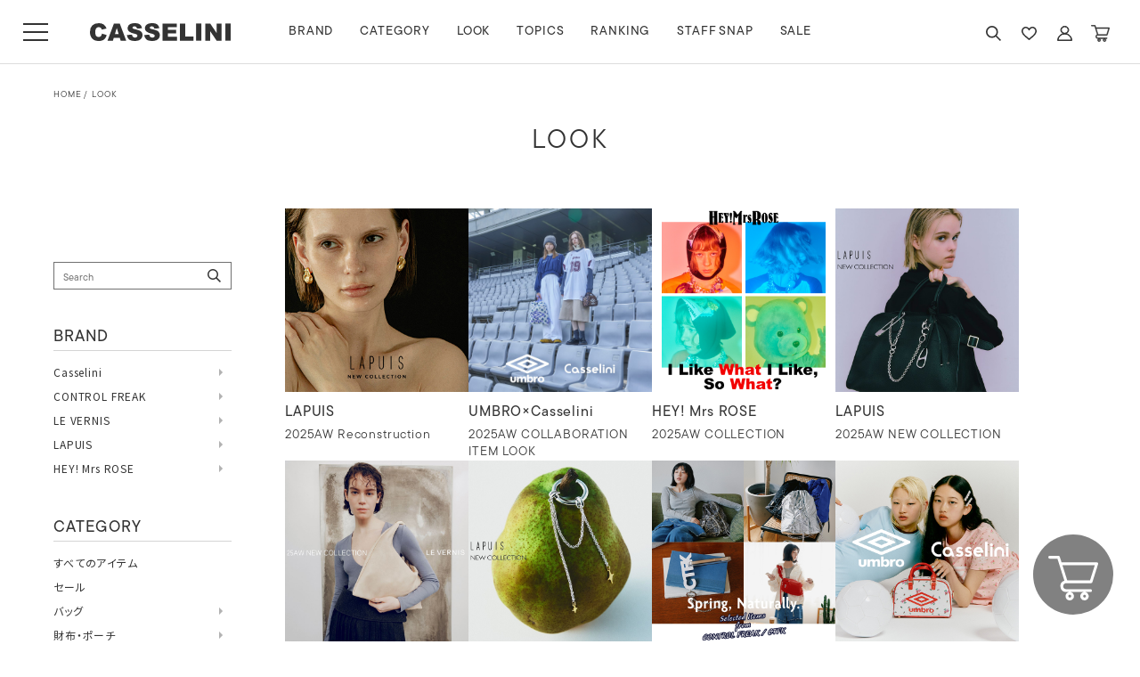

--- FILE ---
content_type: text/html; charset=UTF-8
request_url: https://www.casselini-online.com/look/?search=1&brand=the-dancing-room-by-casselini
body_size: 20540
content:
<!doctype html>
<html dir="ltr" lang="ja" prefix="og: https://ogp.me/ns#" >
<head>
	<meta charset="UTF-8" />
	<meta http-equiv="X-UA-Compatible" content="IE=edge">
	<meta name="viewport" content="width=device-width, initial-scale=1" />
	<meta name="keywords" content="Casselini,LE VERNIS,CONTROL FREAK,LAPUIS,HEY！Mrs ROSE">
	<meta name="facebook-domain-verification" content="c8utm47bvp9z1rltd8ll8qmnxi3p44" />
	<meta name="google-site-verification" content="gNzy44AqKOR8CPwxGmYpKvgiPMLCyu-VSyDJ_-OK9ZA" />
	<meta name="google-site-verification" content="HtROyJYxi8XDskIkO4ZaMzsHp-u42Jxf9w2s_LqRyA4" />
	<meta name="google-site-verification" content="rSVB_x-XDurm737InYn2VkdkK3yW3evv0Y7LgB5_9Ug" />

<!-- Google Analytics -->
<script>
  (function(i,s,o,g,r,a,m){i['GoogleAnalyticsObject']=r;i[r]=i[r]||function(){
  (i[r].q=i[r].q||[]).push(arguments)},i[r].l=1*new Date();a=s.createElement(o),
  m=s.getElementsByTagName(o)[0];a.async=1;a.src=g;m.parentNode.insertBefore(a,m)
  })(window,document,'script','https://www.google-analytics.com/analytics.js','ga');

  ga('create', 'UA-104903753-1', 'auto');
  ga('send', 'pageview');

</script>

<!-- Google Tag Manager -->
<script>(function(w,d,s,l,i){w[l]=w[l]||[];w[l].push({'gtm.start':
new Date().getTime(),event:'gtm.js'});var f=d.getElementsByTagName(s)[0],
j=d.createElement(s),dl=l!='dataLayer'?'&l='+l:'';j.async=true;j.src=
'https://www.googletagmanager.com/gtm.js?id='+i+dl;f.parentNode.insertBefore(j,f);
})(window,document,'script','dataLayer','GTM-PNB3TSP');</script>
<!-- End Google Tag Manager -->


<!-- Google tag (gtag.js) -->
<script async src="https://www.googletagmanager.com/gtag/js?id=G-XS6CMBPEZY"></script>
<script>
  window.dataLayer = window.dataLayer || [];
  function gtag(){dataLayer.push(arguments);}
  gtag('js', new Date());
  gtag('config', 'G-XS6CMBPEZY');
</script>


<!-- Global site tag (gtag.js) - Google AdWords: 816952192 -->
<script async src="https://www.googletagmanager.com/gtag/js?id=AW-816952192"></script>
<script>
  window.dataLayer = window.dataLayer || [];
  function gtag(){dataLayer.push(arguments);}
  gtag('js', new Date());

  gtag('config', 'AW-816952192');
</script>

<!-- Global site tag (gtag.js) - Google Ads: 478600960 -->
<script async src="https://www.googletagmanager.com/gtag/js?id=AW-478600960"></script>
<script>
  window.dataLayer = window.dataLayer || [];
  function gtag(){dataLayer.push(arguments);}
  gtag('js', new Date());

  gtag('config', 'AW-478600960');
</script>


<!-- Facebook Pixel Code -->
<script>
!function(f,b,e,v,n,t,s)
{if(f.fbq)return;n=f.fbq=function(){n.callMethod?
n.callMethod.apply(n,arguments):n.queue.push(arguments)};
if(!f._fbq)f._fbq=n;n.push=n;n.loaded=!0;n.version='2.0';
n.queue=[];t=b.createElement(e);t.async=!0;
t.src=v;s=b.getElementsByTagName(e)[0];
s.parentNode.insertBefore(t,s)}(window,document,'script',
'https://connect.facebook.net/en_US/fbevents.js');
fbq('init', '221865045347333'); 
fbq('track', 'PageView');
</script>
<noscript>
<img height="1" width="1" 
src="https://www.facebook.com/tr?id=221865045347333&ev=PageView
&noscript=1"/>
</noscript>
<!-- End Facebook Pixel Code -->

<!-- Yahooサイトジェネラルタグ -->
<script async src="https://s.yimg.jp/images/listing/tool/cv/ytag.js"></script>
<script>
window.yjDataLayer = window.yjDataLayer || [];
function ytag() { yjDataLayer.push(arguments); }
ytag({"type":"ycl_cookie"});
</script>

<!-- User Heat Tag -->
<script type="text/javascript">
(function(add, cla){window['UserHeatTag']=cla;window[cla]=window[cla]||function(){(window[cla].q=window[cla].q||[]).push(arguments)},window[cla].l=1*new Date();var ul=document.createElement('script');var tag = document.getElementsByTagName('script')[0];ul.async=1;ul.src=add;tag.parentNode.insertBefore(ul,tag);})('//uh.nakanohito.jp/uhj2/uh.js', '_uhtracker');_uhtracker({id:'uhg57sduNd'});
</script>

<!-- リマーケティング タグの Google コード -->
<script type="text/javascript">
/* <![CDATA[ */
var google_conversion_id = 833335079;
var google_custom_params = window.google_tag_params;
var google_remarketing_only = true;
/* ]]> */
</script>
<script type="text/javascript" src="//www.googleadservices.com/pagead/conversion.js">
</script>
<noscript>
<div style="display:inline;">
<img height="1" width="1" style="border-style:none;" alt="" src="//googleads.g.doubleclick.net/pagead/viewthroughconversion/833335079/?guid=ON&amp;script=0"/>
</div>
</noscript>

<!-- Microsoft Clarity -->
<script type="text/javascript">
    (function(c,l,a,r,i,t,y){
        c[a]=c[a]||function(){(c[a].q=c[a].q||[]).push(arguments)};
        t=l.createElement(r);t.async=1;t.src="https://www.clarity.ms/tag/"+i;
        y=l.getElementsByTagName(r)[0];y.parentNode.insertBefore(t,y);
    })(window, document, "clarity", "script", "nc9ys33ij8");
</script>

	<title>LOOK | キャセリーニ(CASSELINI) 公式オンラインショップ</title>

		<!-- All in One SEO 4.7.0 - aioseo.com -->
		<meta name="robots" content="max-image-preview:large" />
		<link rel="canonical" href="https://www.casselini-online.com/look/" />
		<link rel="next" href="https://www.casselini-online.com/look/page/2/" />
		<meta name="generator" content="All in One SEO (AIOSEO) 4.7.0" />
		<meta property="og:locale" content="ja_JP" />
		<meta property="og:site_name" content="キャセリーニ(CASSELINI) 公式オンラインショップ |" />
		<meta property="og:type" content="website" />
		<meta property="og:title" content="LOOK | キャセリーニ(CASSELINI) 公式オンラインショップ" />
		<meta property="og:url" content="https://www.casselini-online.com/look/" />
		<meta property="og:image" content="https://www.casselini-online.com/asset2024/images/ogp.png" />
		<meta property="og:image:secure_url" content="https://www.casselini-online.com/asset2024/images/ogp.png" />
		<meta name="twitter:card" content="summary_large_image" />
		<meta name="twitter:title" content="LOOK | キャセリーニ(CASSELINI) 公式オンラインショップ" />
		<meta name="twitter:image" content="https://www.casselini-online.com/asset2024/images/ogp.png" />
		<script type="application/ld+json" class="aioseo-schema">
			{"@context":"https:\/\/schema.org","@graph":[{"@type":"BreadcrumbList","@id":"https:\/\/www.casselini-online.com\/look\/#breadcrumblist","itemListElement":[{"@type":"ListItem","@id":"https:\/\/www.casselini-online.com\/#listItem","position":1,"name":"\u5bb6","item":"https:\/\/www.casselini-online.com\/","nextItem":"https:\/\/www.casselini-online.com\/look\/#listItem"},{"@type":"ListItem","@id":"https:\/\/www.casselini-online.com\/look\/#listItem","position":2,"name":"LOOK","previousItem":"https:\/\/www.casselini-online.com\/#listItem"}]},{"@type":"CollectionPage","@id":"https:\/\/www.casselini-online.com\/look\/#collectionpage","url":"https:\/\/www.casselini-online.com\/look\/","name":"LOOK | \u30ad\u30e3\u30bb\u30ea\u30fc\u30cb(CASSELINI) \u516c\u5f0f\u30aa\u30f3\u30e9\u30a4\u30f3\u30b7\u30e7\u30c3\u30d7","inLanguage":"ja","isPartOf":{"@id":"https:\/\/www.casselini-online.com\/#website"},"breadcrumb":{"@id":"https:\/\/www.casselini-online.com\/look\/#breadcrumblist"}},{"@type":"Organization","@id":"https:\/\/www.casselini-online.com\/#organization","name":"\u30ad\u30e3\u30bb\u30ea\u30fc\u30cb(CASSELINI) \u516c\u5f0f\u30aa\u30f3\u30e9\u30a4\u30f3\u30b7\u30e7\u30c3\u30d7","url":"https:\/\/www.casselini-online.com\/"},{"@type":"WebSite","@id":"https:\/\/www.casselini-online.com\/#website","url":"https:\/\/www.casselini-online.com\/","name":"\u30ad\u30e3\u30bb\u30ea\u30fc\u30cb(CASSELINI) \u516c\u5f0f\u30aa\u30f3\u30e9\u30a4\u30f3\u30b7\u30e7\u30c3\u30d7","inLanguage":"ja","publisher":{"@id":"https:\/\/www.casselini-online.com\/#organization"}}]}
		</script>
		<!-- All in One SEO -->

<link rel='stylesheet' id='twenty-twenty-one-custom-color-overrides-css' href='https://www.casselini-online.com/wp/wp-content/themes/casselini2024/assets/css/custom-color-overrides.css?ver=1.0' media='all' />
<style id='classic-theme-styles-inline-css'>
/*! This file is auto-generated */
.wp-block-button__link{color:#fff;background-color:#32373c;border-radius:9999px;box-shadow:none;text-decoration:none;padding:calc(.667em + 2px) calc(1.333em + 2px);font-size:1.125em}.wp-block-file__button{background:#32373c;color:#fff;text-decoration:none}
</style>
<style>.recentcomments a{display:inline !important;padding:0 !important;margin:0 !important;}</style>	
	<script src="//r2.future-shop.jp/fs.casselini/pc/recommend.js"></script>

	<link rel="stylesheet" href="https://use.typekit.net/nis0vxn.css">

	<link rel="preconnect" href="https://fonts.googleapis.com">
	<link rel="preconnect" href="https://fonts.gstatic.com" crossorigin>
	<link href="https://fonts.googleapis.com/css2?family=Noto+Sans+JP:wght@100..900&display=swap" rel="stylesheet">

	<script type="text/javascript" src="https://cdnjs.cloudflare.com/ajax/libs/jquery/3.7.1/jquery.min.js"></script>
	<script type="text/javascript" src="https://cdnjs.cloudflare.com/ajax/libs/waypoints/4.0.1/jquery.waypoints.js"></script>
	<script type="text/javascript" src="https://cdnjs.cloudflare.com/ajax/libs/jquery.imagesloaded/4.1.4/imagesloaded.pkgd.min.js"></script>

	<link rel="stylesheet" href="https://cdn.jsdelivr.net/npm/swiper@11/swiper-bundle.min.css">
	<script src="https://cdn.jsdelivr.net/npm/swiper@11/swiper-bundle.min.js"></script>

	<link rel="stylesheet" type="text/css" href="/asset2024/js/slick/slick.css">
	<link rel="stylesheet" type="text/css" href="/asset2024/js/slick/slick-theme.css">
	<script type="text/javascript" src="//cdn.jsdelivr.net/npm/slick-carousel@1.8.1/slick/slick.min.js"></script>
	
	<script>
		$(function () {
			/*-------------------------------------
HEADER
-------------------------------------*/
			var www = $(window).width();
			var hhh = $(window).height();

			var tabTimer;

			var brandArr = [
				"Casselini(キャセリーニ)",
				"CASSELINI(キャセリーニ)",
				"CONTROL FREAK(コントロールフリーク)",
				"LE VERNIS(ル・ベルニ)",
				"LAPUIS(ラピュイ)",
				"HEY! Mrs ROSE(ヘイ！ミセスローズ)",
				//"CONTROL FREAK / CTFK(コントロールフリーク/シーティーエフケー)",
				"CONTROL FREAK / CTFK(コントロールフリーク)",
				"casselini/CONTROL FREAK(キャセリーニ/コントロールフリーク)",
				"Casselini HOME(キャセリーニ ホーム)",
				"DO VERNIS(ド・ベルニ)",
				"Casselini Flower(キャセリーニ フラワー)",
			];
			//console.log(brandArr);

			$(".tabBtnHover").hover(
				function () {
					clearInterval(tabTimer);

					if (www < 719) {
						preTop = $(window).scrollTop();
						//console.log(preTop);
						setTimeout(function () {
							$("html,body").addClass("hiddenBox");
						}, 100);
					}

					var linkBtn = $(this);
					$(".tabBtnHover").not(linkBtn).removeClass("activeTab");
					linkBtn.addClass("activeTab");

					var target = linkBtn.data("tab");
					target = "#" + target;
					target = $(target);

					//open
					$(".tabBox").not(target).hide();

					target.stop().fadeIn(300);
					$("#tabBg").stop().fadeIn(300);
					//$("header").addClass("whiteBgTab");

					return false;
				},
				function () {
					fadeOutTab();
				}
			);
			$(".tabAllBoxFade").hover(
				function () {
					clearInterval(tabTimer);
				},
				function () {
					fadeOutTab();
				}
			);

			function fadeOutTab() {
				tabTimer = setTimeout(function () {
					if (www < 719) {
						console.log(preTop);
						$("html,body").removeClass("hiddenBox");

						setTimeout(function () {
							$("html, body").animate({ scrollTop: preTop }, 0, "swing");
						}, 100);
					}

					$(".tabBox").stop().fadeOut(300);
					$("#tabBg").stop().fadeOut(300);
					$(".tabBtnHover").removeClass("activeTab");
					$("header .accountList li.search a").removeClass("activeTab");
					$("#searchFilterBtn").removeClass("activeTab");
					//$("header").removeClass("whiteBgTab");
				}, 100);
			}

			$(".tabBtnClick").click(function () {
				if (www < 719) {
					preTop = $(window).scrollTop();
					//console.log(preTop);
					setTimeout(function () {
						$("html,body").addClass("hiddenBox");
					}, 100);
				}

				var linkBtn = $(this);
				$(".tabBtnHover").not(linkBtn).removeClass("activeTab");
				linkBtn.toggleClass("activeTab");

				var target = linkBtn.data("tab");
				target = "#" + target;
				target = $(target);

				if (linkBtn.hasClass("activeTab")) {
					//open
					$(".tabBox").not(target).hide();

					target.stop().fadeIn(300);
					$("#tabBg").stop().fadeIn(300);
					//$("header").addClass("whiteBgTab");
				} else {
					//close
					$(".tabBox").stop().fadeOut(300);
					$("#tabBg").stop().fadeOut(300);
					//$("header").removeClass("whiteBgTab");
				}

				return false;
			});

			$(".tabClose").click(function () {
				$(".tabBtn").removeClass("activeTab");
				$(".tabBtnHover").removeClass("activeTab");
				$("header .accountList li.search a").removeClass("activeTab");
				$("#searchFilterBtn").removeClass("activeTab");

				$(".tabBox").stop().fadeOut(300);
				$("#tabBg").stop().fadeOut(300);

				//menu
				if (www < 719) {
					//console.log(preTop);
					$("html,body").removeClass("hiddenBox");

					setTimeout(function () {
						$("html, body").animate({ scrollTop: preTop }, 0, "swing");
					}, 100);
				}

				$("#toggle").removeClass("active");
				$("#overlay").removeClass("open");
				$("header").removeClass("menuOpen");

				return false;
			});

			$(".menuOpenBtn").click(function () {
				var target = $(this).data("tab");

				if (target == "tabBrand") {
					$("#tabBtnHoverBrand").addClass("activeTab");
				} else if (target == "tabCategory") {
					$("#tabBtnHoverCategory").addClass("activeTab");
				}

				target = "#" + target;
				target = $(target);

				//$("html,body").toggleClass("hiddenBox");
				$("#toggle").removeClass("active");
				$("#overlay").removeClass("open");
				$("header").removeClass("menuOpen");

				//$("#bgWhite").stop().fadeToggle(300);

				$(".tabBox").not(target).hide();

				target.stop().fadeIn(300);
				$("#tabBg").stop().fadeIn(300);

				return false;
			});

			/*-------------------------------------
MENU
-------------------------------------*/

			$("#button_container").click(function () {
				$("html,body").toggleClass("hiddenBox");
				$("#toggle").toggleClass("active");
				$("#overlay").toggleClass("open");
				$("header").toggleClass("menuOpen");

				$("#bgWhite").stop().fadeToggle(300);

				if ($("#toggle").hasClass("active")) {
					$("#tabBg").stop().fadeIn(300);
				} else {
					$("#tabBg").stop().fadeOut(300);
				}
			});



			/*-------------------------------------
		AJAX
		-------------------------------------*/
		
			$.ajaxSetup({ cache: false });
		
			var ajaxLoadNum = $(".ajaxLoad").length;
			var ajaxLoadCount = 0;
			var ajaxFlg = false;
			//console.log(ajaxLoadNum);
		
			$(".ajaxLoad").each(function () {
				var src = $(this).data("src");
				var target = $(this);
		
				if (src != "") {
					$.ajax({
						url: src,
						cache: false,
						dataType: "html",
						success: function (html) {
							if (src != "" && src != undefined) {
								//console.log(src);
								target.after(html);
								target.remove();
								//$(".swiper").update();
							}
		
							ajaxLoadCount++;
		
							if (ajaxLoadCount == ajaxLoadNum) {
								ajaxFlg = true;
								adjustAll();
							}
						},
					});
				}
		
				if (!ajaxFlg && ajaxLoadNum == 1) {
					adjustAll();
				}
			});
		
			//adjustAll();
		
			function adjustAll() {
				console.log("adjustAll");
		
				if (www < 719) {
					$("#productImg .fs-c-productReview").clone(true).insertBefore("#detailInfoBox");
					$("#productImg .fs-c-productReview").remove();
				}
		
				/*-------------------------------------
		SEARCH
		-------------------------------------*/
				var url = new URL(location.href);
				//console.log(url);
				var pathname = url.pathname;
		
				if (pathname == "/p/search") {
					var tagArr = url.searchParams.getAll("tag");
					var horizontalvariationvalueArr = url.searchParams.getAll("horizontalvariationvalue");
		
					var minprice = url.searchParams.get("minprice");
					var maxprice = url.searchParams.get("maxprice");
					var nostock = url.searchParams.get("nostock");
					var keyword = url.searchParams.get("keyword");
		
					//console.log(tagArr);
					//console.log(horizontalvariationvalueArr);
		
					if (keyword != undefined) {
						//console.log(keyword);
						$(".searchWordInpput").val(keyword);
					}
		
					//tag
					for (var i = 0; i < tagArr.length; i++) {
						//var targetInput = $('input[value="'+tagArr[i]+'"]');
						//console.log(targetInput);
						//targetInput.prop("checked", true);
		
						$('input[name="tag"][value="' + tagArr[i] + '"]').prop("checked", true);
						$('select[name="tag"] option[value="' + tagArr[i] + '"]').prop("selected", true);
					}
		
					//色
					for (var i = 0; i < horizontalvariationvalueArr.length; i++) {
						//var targetInput = $('input[value="'+horizontalvariationvalueArr[i]+'"]');
						//console.log(targetInput);
						//targetInput.prop("checked", true);
		
						$('input[name="horizontalvariationvalue"][value="' + horizontalvariationvalueArr[i] + '"]').prop("checked", true);
						$('select[name="horizontalvariationvalue"] option[value="' + horizontalvariationvalueArr[i] + '"]').prop("selected", true);
					}
		
					//価格
					if (minprice != undefined) {
						$('select[name="minprice"] option[value="' + minprice + '"]').prop("selected", true);
					}
					if (maxprice != undefined) {
						$('select[name="maxprice"] option[value="' + maxprice + '"]').prop("selected", true);
					}
		
					//在庫
					if (nostock == "false") {
						console.log(nostock);
						$('input[name="nostock"][value="false"]').prop("checked", true);
					}
				}
		
				/*-------------------------------------
		TAB
		-------------------------------------*/
		
				$(".tabCategoryList > li.multi > a").click(function () {
					var btn = $(this);
					var box = $(this).next(".tabCategorySubList");
		
					//$(".tabCategoryList > li .tabCategorySubList").not(box).slideUp(300);
		
					btn.toggleClass("active");
					box.slideToggle(300);
		
					return false;
				});
		
				$(".faqList li .ttl").click(function () {
					var btn = $(this);
					var box = $(this).next(".desp");
		
					btn.toggleClass("active");
					box.slideToggle(300);
		
					return false;
				});
		
				/*-------------------------------------
		ASIDE
		-------------------------------------*/
		
				$(".asideList > li.multi").hover(
					function () {
						var linkBtn = $(this);
		
						var target = linkBtn.find(".asideSubList");
		
						//open
						$(".asideSubList").not(target).hide();
		
						target.stop().fadeIn(300);
					},
					function () {
						$(".asideSubList").hide();
					},
				);
		
				/*-------------------------------------
		置換
		-------------------------------------*/
		
				//detail
				var h2Ttl = $(".fs-c-productNameHeading");
				if (h2Ttl.length >= 1) {
					var tmpBox = $("#productInfo");
		
					if (tmpBox.find(".brandBox").length == 0) {
						h2Ttl.before('<div class="brandBox"><p class="name"></p><p class="nameJa"></p></div>');
					}
		
					var ttl = h2Ttl.find(".fs-c-productNameHeading__name").html();
					ttl = ttlChange(ttl);
					itemReplaceDetail(tmpBox, ttl);
				}
		
				//itemList
				$(".itemList li").each(function (index) {
					var tmpBox = $(this);
					var ttlBox = $(this).find(".ttl");
		
					ttlBox.before('<div class="brand"></div>');
					ttlBox.before('<div class="brandJa"></div>');
		
					var ttl = $(this).find(".ttl").html();
		
					ttl = ttlChange(ttl);
					itemReplace(tmpBox, ttl);
				});
		
				//itemList
				$(".fs-c-productList__list__item, .fs-c-productListCarousel__list__item").each(function (index) {
					var tmpBox = $(this);
					var ttlBox = $(this).find(".fs-c-productListItem__productName");
		
					ttlBox.before('<div class="brand"></div>');
					ttlBox.before('<div class="brandJa"></div>');
		
					var ttl = $(this).find(".fs-c-productListItem__productName span").html();
		
					ttl = ttlChange(ttl);
					itemReplace(tmpBox, ttl);
				});
		
				//swiper
				$(".nameReplace").each(function (index) {
					var tmpBox = $(this);
					var ttl = tmpBox.find(".ttl").text();
		
					ttl = ttlChange(ttl);
					itemReplace(tmpBox, ttl);
				});
		
				$(".nameReplace2").each(function (index) {
					var tmpBox = $(this);
					var ttl = tmpBox.find(".desp").text();
		
					var tmp2 = ttl.split("】");
					if (tmp2.length >= 1) {
						var ttl3 = tmp2[0];
						ttl3 = ttl3.replace("【", "");
						var ttl4 = tmp2[1];
		
						tmpBox.find(".ttl").html(ttl3);
						tmpBox.find(".desp").html(ttl4);
					}
				});
		
				$(".nameReplace3").each(function (index) {
					var tmpBox = $(this);
					var ttl = tmpBox.find(".subTtl").text();
		
					var tmp2 = ttl.split("】");
					if (tmp2.length >= 1) {
						var ttl3 = tmp2[0];
						ttl3 = ttl3.replace("【", "");
						var ttl4 = tmp2[1];
		
						tmpBox.find(".ttl").html(ttl3);
						tmpBox.find(".subTtl").html(ttl4);
					}
				});
		
				var headNewsSwiper = new Swiper(".headNewsSwiper", {
					// Optional parameters
					observerUpdate: true,
					speed: 800, // スライドアニメーションのスピード（ミリ秒）
					autoplay: {
						// 自動再生させる
						delay: 3000, // 次のスライドに切り替わるまでの時間（ミリ秒）
						disableOnInteraction: false, // ユーザーが操作しても自動再生を止めない
						waitForTransition: false, // アニメーションの間も自動再生を止めない（最初のスライドの表示時間を揃えたいときに）
					},
					effect: "fade",
					fadeEffect: {
						crossFade: true,
					},
					loop: true,
					slidesPerGroup: 1,
					slidesPerView: 1,
					spaceBetween: 0,
					centeredSlides: true,
					breakpoints: {
						// when window width is >= 719px
						719: {
							slidesPerGroup: 1,
							slidesPerView: 1,
							spaceBetween: 0,
							centeredSlides: false,
						},
					},
		
					navigation: {
						nextEl: ".headNews .swiper-button-next",
						prevEl: ".headNews .swiper-button-prev",
					},
		
					// scrollbar: {
					// 	el: ".swiper-scrollbar",
					// },
				});
		
				var topSwiper = new Swiper(".topSwiper", {
					// Optional parameters
					observerUpdate: true,
					speed: 300, // スライドアニメーションのスピード（ミリ秒）
					autoplay: {
						// 自動再生させる
						delay: 4000, // 次のスライドに切り替わるまでの時間（ミリ秒）
						disableOnInteraction: false, // ユーザーが操作しても自動再生を止めない
						waitForTransition: false, // アニメーションの間も自動再生を止めない（最初のスライドの表示時間を揃えたいときに）
					},
		
					loop: true,
					slidesPerGroup: 1,
					slidesPerView: 1.3,
					spaceBetween: 10,
					centeredSlides: true,
					breakpoints: {
						// when window width is >= 719px
						719: {
							slidesPerGroup: 1,
							slidesPerView: 3,
							spaceBetween: 12,
							centeredSlides: false,
						},
					},
		
					pagination: {
						el: ".topSwiper .swiper-pagination",
						clickable: true,
					},
		
					on: {
						init: function () {
							$(".topSwiper").addClass("active");
							$(".bnrSwiperBox").addClass("active");
							$(".logoListTop").addClass("active");
							$(".headNews").addClass("active");
							$("#flipdeskBnr").addClass("active");
						},
					},
		
					// navigation: {
					// 	nextEl: ".swiper-button-next",
					// 	prevEl: ".swiper-button-prev",
					// },
		
					// scrollbar: {
					// 	el: ".swiper-scrollbar",
					// },
				});
		
				$(".rankingTopManual").each(function (index) {
					var tmp = $(this);
					var tmpSwiper = tmp.find(".rankingSwiper");
		
					new Swiper(tmpSwiper[0], {
						// Optional parameters
						loop: false,
						slidesPerGroup: 1,
						slidesPerView: 2.4,
						spaceBetween: 10,
						centeredSlides: false,
						breakpoints: {
							// when window width is >= 719px
							719: {
								slidesPerGroup: 3,
								slidesPerView: 3.5,
								spaceBetween: 30,
								centeredSlides: false,
							},
						},
		
						// pagination: {
						// 	el: ".swiper-pagination",
						//clickable: true,
						// },
		
						navigation: {
							nextEl: tmp.find(".swiper-button-next")[0],
							prevEl: tmp.find(".swiper-button-prev")[0],
						},
		
						on: {
							init: function () {
								//
							},
						},
		
						// scrollbar: {
						// 	el: ".swiper-scrollbar",
						// },
					});
				});
		
				$(window).trigger("resize");
		
				setTimeout(function () {
					$(window).trigger("resize");
				}, 1000);
		
				setTimeout(function () {
					$(window).trigger("resize");
				}, 3000);
		
				if ($(".bnrSwiper").length >= 1) {
					if ($(".bnrSwiper .swiper-slide").length < 5) {
						$(".bnrSwiper").addClass("centerSlides");
					} else {
						$(".bnrSwiper").removeClass("centerSlides");
					}
				}
			}
			//end





			function ttlChange(ttl) {
				if (!ttl) return;
				ttl = ttl.replace("（", "(");
				ttl = ttl.replace("）", ")");
				ttl = ttl.replace("[LE VERNIS]", "LE VERNIS(ル・ベルニ)");
				ttl = ttl.replace("【LE VERNIS】", "LE VERNIS(ル・ベルニ)");
				ttl = ttl.replace("【LAPUIS】", "LAPUIS(ラピュイ)");
				ttl = ttl.replace("[LAPUIS]", "LAPUIS(ラピュイ)");
				ttl = ttl.replace("Lapuis(ラピュイ)", "LAPUIS(ラピュイ)");
				ttl = ttl.replace("HEY !Mrs ROSE(ヘイ！ミセスローズ)", "HEY! Mrs ROSE(ヘイ！ミセスローズ)");
				ttl = ttl.replace("【HEY! Mrs ROSE】", "HEY! Mrs ROSE(ヘイ！ミセスローズ)");
				ttl = ttl.replace("【Casselini/CONTROL FREAK】", "casselini/CONTROL FREAK(キャセリーニ/コントロールフリーク)");
				ttl = ttl.replace("CASSELINI", "CASSELINI(キャセリーニ)");
				ttl = ttl.replace("Casselini(キャセリーニ )", "Casselini(キャセリーニ)");
				ttl = ttl.replace("Casselini (キャセリーニ )", "Casselini(キャセリーニ)");
				ttl = ttl.replace("CONTROL FREAK / CTFK（コントロールフリーク/シーティーエフケー）", "CONTROL FREAK / CTFK(コントロールフリーク/シーティーエフケー)");
				ttl = ttl.replace("CONTROL FREAK / CTFK(コントロールフリーク/シーティーエフケー)", "CONTROL FREAK / CTFK(コントロールフリーク)");
		
				return ttl;
			}

			function itemReplaceDetail(tmpBox, ttl) {
				if (!ttl) return;
		
				for (var i = 0; i < brandArr.length; i++) {
					var tmp = brandArr[i];
		
					if (ttl.includes(tmp)) {
						var tmp2 = tmp.split("(");
						//console.log(tmp2);
						var en = tmp2[0];
						var ja = tmp2[1];
						ja = ja.replace(")", "");
		
						ttl = ttl.replace(tmp, "");
		
						tmpBox.find(".fs-c-productNameHeading .fs-c-productNameHeading__name").html(ttl);
						tmpBox.find(".brandBox .name").html(en);
						tmpBox.find(".brandBox .nameJa").html(ja);
		
						break;
					}
				}
			}
		
			function itemReplace(tmpBox, ttl) {
				if (!ttl) return;

				for (var i = 0; i < brandArr.length; i++) {
					var tmp = brandArr[i];
		
					if (ttl.includes(tmp)) {
						var tmp2 = tmp.split("(");
						//console.log(tmp2);
						var en = tmp2[0];
						var ja = tmp2[1];
						ja = ja.replace(")", "");
		
						ttl = ttl.replace(tmp, "");
						ttl = ttl.replace(/&amp;/g, "&");
		
						tmpBox.find(".ttl").html(ttl);
						tmpBox.find(".fs-c-productListItem__productName span").html(ttl);
						tmpBox.find(".brand").html(en);
						tmpBox.find(".brandJa").html(ja);
		
						break;
					} else {
						ttl = ttl.replace(/&amp;/g, "&");
						tmpBox.find(".ttl").html(ttl);
					}
		
					if (ttl.includes("New")) {
						//console.log(ttl);
					}
					//console.log(ttl);
				}
			}


		});
	</script>
	
	<script type="text/javascript" src="https://www.casselini-online.com/asset2024/js/common.js"></script>
	<script type="text/javascript" src="https://www.casselini-online.com/asset2024/js/detail.js"></script>
	<link rel="stylesheet" type="text/css" href="/asset2024/css/style.css">
</head>

<body data-rsssl=1 class="archive post-type-archive post-type-archive-look wp-embed-responsive is-light-theme no-js hfeed">
	

<div class="ajaxLoad" data-src=""></div>

<header>
	<div class="headerBox">
		<div id="button_container">
			<div id="toggle">
				<span class="top"></span>
				<span class="middle"></span>
				<span class="bottom"></span>
			</div>
		</div>

		<h1 class="logo"><a href="/">CASSELINI</a></h1>

		<nav class="pc">
			<ul class="navList">
				<li><a class="tabBtnHover" data-tab="tabBrand" href="#">BRAND</a></li>
				<li><a class="tabBtnHover" data-tab="tabCategory" href="#">CATEGORY</a></li>
				<li class="onlyPc"><a class="tabBtnHover" data-tab="tabLook" href="#">LOOK</a></li>
				<li class="onlyPc"><a href="/feature">TOPICS</a></li>
				<li><a href="/ranking_00">RANKING</a></li>
				<li><a href="/styling">STAFF SNAP</a></li>
				<li><a href="/c/sale">SALE</a></li>
			</ul>
		</nav>

		<ul class="accountList">
			<li class="search"><a class="tabBtnClick" data-tab="tabSearch" href="#">SEARCH</a></li>
			<li class="favarite"><a href="/my/wishlist">FAVARITE</a></li>
			<li class="account"><a href="/my/top">ACCOUNT</a></li>
			<li class="cart"><a href="/p/cart">CART</a></li>
		</ul>
	</div>

	<nav class="sp">
		<ul class="navList">
			<li><a id="tabBtnHoverBrand" class="tabBtnHover" data-tab="tabBrand" href="#">BRAND</a></li>
			<li><a id="tabBtnHoverCategory" class="tabBtnHover" data-tab="tabCategory" href="#">CATEGORY</a></li>
			<li class="onlyPc"><a class="tabBtnHover" data-tab="tabLook" href="#">LOOK</a></li>
			<li class="onlyPc"><a href="/feature">TOPICS</a></li>
			<li><a href="/ranking_00">RANKING</a></li>
			<li><a href="/styling">STAFF SNAP</a></li>
			<li><a href="/c/sale">SALE</a></li>
		</ul>
	</nav>
</header>

<a id="cartBtn" href="/p/cart">CART</a>

<div id="tabAllBox">
	<div id="tabBrand" class="tabBox tabAllBoxFade">
		<div class="tabClose"></div>

		<div class="tabInner">
			<ul class="logoList">
				<li><a href="/casselini"><figure class="img"><img src="/asset2024/images/img_top_logo01.png"></figure></a></li>
				<li><a href="/controlfreak"><figure class="img"><img src="/asset2024/images/img_top_logo02.png"></figure></a></li>
				<li><a href="/le_vernis"><figure class="img"><img src="/asset2024/images/img_top_logo03.png"></figure></a></li>
				<li><a href="/lapuis"><figure class="img"><img src="/asset2024/images/img_top_logo04.png"></figure></a></li>
				<li><a href="/heymrsrose"><figure class="img"><img src="/asset2024/images/img_top_logo05.png"></figure></a></li>
			</ul>
		</div>
	</div>

	<div id="tabCategory" class="tabBox tabAllBoxFade">
		<div class="tabClose"></div>
		<div class="tabCategoryBox">
			<ul class="tabCategoryList">
				<li><a href="/c/all">すべてのアイテム</a></li>
				<li class="multi">
					<a href="/c/bag">バッグ</a>
					<ul class="tabCategorySubList">
						<li><a href="/c/bag">すべてのバッグ</a></li>
						<li><a href="/c/bag/bag_01">ショルダーバッグ</a></li>
						<li><a href="/c/bag/bag_02">トートバッグ</a></li>
						<li><a href="/c/bag/bag_04">ハンドバッグ</a></li>
						<li><a href="/c/bag/bag_13">ミニバッグ</a></li>
						<li><a href="/c/bag/bag_21">クラッチバッグ</a></li>
						<li><a href="/c/bag/bag_05">巾着バッグ</a></li>
						<li><a href="/c/bag/bag_08">かごバッグ</a></li>
						<li><a href="/c/bag/bag_12">A4バッグ</a></li>
						<li><a href="/c/bag/bag_15">エコバッグ</a></li>
						<li><a href="/c/bag/bag_03">バックパック・リュック</a></li>
						<li><a href="/c/bag/bag_22">ボディバッグ</a></li>
						<li><a href="/c/bag/bag_23">BIGバッグ</a></li>
						<li><a href="/c/bag/bag_24">ボストンバッグ</a></li>
						<li><a href="/c/bag/bag_11">ビーズバッグ</a></li>
						<li><a href="/c/bag/bag_09">クリアバッグ</a></li>
						<li><a href="/c/bag/bag_14">ファーバッグ</a></li>
					</ul>
				</li>
				<li class="multi">
					<a href="/c/wallet">財布・ポーチ</a>
					<ul class="tabCategorySubList">
						<li><a href="/c/wallet">すべての財布・ポーチ</a></li>
						<li><a href="/c/wallet/wallet_01">財布</a></li>
						<li><a href="/c/wallet/wallet_02">ポーチ</a></li>
						<li><a href="/c/wallet/wallet_03">カードケース</a></li>
					</ul>
				</li>
				<li class="multi">
					<a href="/c/accessory">アクセサリー</a>
					<ul class="tabCategorySubList">
						<li><a href="/c/accessory">すべてのアクセサリー</a></li>
						<li><a href="/c/accessory/accessory_01">ネックレス・チョーカー</a></li>
						<li><a href="/c/accessory/accessory_02">リング</a></li>
						<li><a href="/c/accessory/accessory_03">ピアス</a></li>
						<li><a href="/c/accessory/accessory_04">イヤリング</a></li>
						<li><a href="/c/accessory/accessory_05">イヤカフ</a></li>
						<li><a href="/c/accessory/accessory_06">バングル・ブレスレット</a></li>
					</ul>
				</li>
				<li class="multi">
					<a href="/c/hair-accessory">ヘアアクセサリー</a>
					<ul class="tabCategorySubList">
						<li><a href="/c/hair-accessory">すべてのヘアアクセサリー</a></li>
						<li><a href="/c/hair-accessory/hair-accessory_01">ヘアゴム</a></li>
						<li><a href="/c/hair-accessory/hair-accessory_02">ヘアバンド</a></li>
						<li><a href="/c/hair-accessory/hair-accessory_03">バレッタ・ヘアクリップ</a></li>
						<li><a href="/c/hair-accessory/hair-accessory_04">ヘアピン</a></li>
						<li><a href="/c/hair-accessory/hair-accessory_05">シュシュ</a></li>
						<li><a href="/c/hair-accessory/hair-accessory_06">カチューシャ</a></li>
					</ul>
				</li>
			</ul>
			<ul class="tabCategoryList">
				<li class="multi">
					<a href="/c/mobile">モバイルアクセサリー</a>
					<ul class="tabCategorySubList">
						<li><a href="/c/mobile">すべてのモバイルアクセサリー</a></li>
						<li><a href="/c/mobile/mobile_01">スマートフォンケース</a></li>
						<li><a href="/c/mobile/shoulderstrap">モバイルストラップ</a></li>
						<li><a href="/c/mobile/mobile_03">PCケース</a></li>
					</ul>
				</li>
				<li class="multi">
					<a href="/c/fashiongoods">ファッション雑貨</a>
					<ul class="tabCategorySubList">
						<li><a href="/c/fashiongoods">すべてのファッション雑貨</a></li>
						<li><a href="/c/fashiongoods/fashiongoods_01">ストール・スカーフ</a></li>
						<li><a href="/c/fashiongoods/fashiongoods_04">サングラス・メガネ</a></li>
						<li><a href="/c/fashiongoods/fashiongoods_05">チャーム・キーホルダー</a></li>
						<li><a href="/c/fashiongoods/fashiongoods_02">靴下</a></li>
						<li><a href="/c/fashiongoods/fashiongoods_03">ベルト</a></li>
						<li><a href="/c/fashiongoods/safeitems">マスクアイテム</a></li>
					</ul>
				</li>
				<li class="multi">
					<a href="/c/hat">帽子</a>
					<ul class="tabCategorySubList">
						<li><a href="/c/hat">すべての帽子</a></li>
						<li><a href="/c/hat/hat_01">キャップ</a></li>
						<li><a href="/c/hat/hat_02">ハット</a></li>
						<li><a href="/c/hat/hat_07">ニットキャップ・ビーニー</a></li>
						<li><a href="/c/hat/hat_03">ベレー帽</a></li>
						<li><a href="/c/hat/hat_04">キャスケット</a></li>
						<li><a href="/c/hat/hat_05">麦わら帽子</a></li>
						<li><a href="/c/hat/hat_06">ファー帽子</a></li>
					</ul>
				</li>
				<li class="multi">
					<a href="/c/shoes">シューズ</a>
					<ul class="tabCategorySubList">
						<li><a href="/c/shoes">すべてのシューズ</a></li>
						<li><a href="/c/shoes/shoes_04">パンプス</a></li>
						<li><a href="/c/shoes/shoes_03">サンダル</a></li>
						<li><a href="/c/shoes/shoes_01">ミュール</a></li>
						<li><a href="/c/shoes/shoes_07">バレエシューズ</a></li>
						<li><a href="/c/shoes/shoes_09">ローファー</a></li>
						<li><a href="/c/shoes/shoes_05">ブーツ</a></li>
						<li><a href="/c/shoes/shoes_06">レインシューズ</a></li>
						<li><a href="/c/shoes/shoes_02">スニーカー</a></li>
					</ul>
				</li>
				<li class="multi">
					<a href="/c/interiorgoods">インテリア・雑貨</a>
					<ul class="tabCategorySubList">
						<li><a href="/c/interiorgoods">すべてのインテリア・雑貨</a></li>
						<li><a href="/c/interiorgoods/interiorgoods_01">ラグ・マット</a></li>
						<li><a href="/c/interiorgoods/interiorgoods_02">クッション・クッションカバー</a></li>
						<li><a href="/c/interiorgoods/interiorgoods_03">収納グッズ</a></li>
						<li><a href="/c/interiorgoods/interiorgoods_04">インテリアファブリック</a></li>
						<li><a href="/c/interiorgoods/interiorgoods_05">フラワーベース</a></li>
						<li><a href="/c/interiorgoods/interiorgoods_06">キャンドル・キャンドルホルダー</a></li>
						<li><a href="/c/interiorgoods/interiorgoods_07">ルームシューズ・スリッパ</a></li>
						<li><a href="/c/interiorgoods/interiorgoods_08">寝具</a></li>
						<li><a href="/c/interiorgoods/interiorgoods_09">その他のインテリア・雑貨</a></li>
					</ul>
				</li>
			</ul>
			<ul class="tabCategoryList">
				<li class="multi">
					<a href="/c/wear">ウェア</a>
					<ul class="tabCategorySubList">
						<li><a href="/c/wear">すべてのウェア</a></li>
						<li><a href="/c/wear/apparel">アパレル</a></li>
						<li><a href="/c/wear/wear_01">ルームウェア</a></li>
						<li><a href="/c/wear/swimwear">水着</a></li>
					</ul>
				</li>
				<li class="multi">
					<a href="/c/kids">キッズ</a>
					<ul class="tabCategorySubList">
						<li><a href="/c/kids">すべてのキッズ</a></li>
						<li><a href="/c/kids/kids_01">キッズバッグ</a></li>
						<li><a href="/c/kids/kids_02">キッズ帽子</a></li>
						<li><a href="/c/kids/kids_04">キッズマフラー</a></li>
						<li><a href="/c/kids/kids_05">キッズ手袋</a></li>
						<li><a href="/c/kids/kids_03">キッズファッション雑貨</a></li>
					</ul>
				</li>
				<li class="multi">
					<a href="/c/glove-muffler">ウォームアイテム</a>
					<ul class="tabCategorySubList">
						<li><a href="/c/glove-muffler">すべてのウォームアイテム</a></li>
						<li><a href="/c/glove-muffler/muffler">マフラー</a></li>
						<li><a href="/c/glove-muffler/tippet-snood">ティペット・スヌード</a></li>
						<li><a href="/c/glove-muffler/glove">手袋</a></li>
						<li><a href="/c/glove-muffler/armwarmer">アームウォーマー</a></li>
						<li><a href="/c/glove-muffler/warm_01">ウォーム帽子</a></li>
						<li><a href="/c/glove-muffler/warm_02">イヤマフ</a></li>
					</ul>
				</li>
				<li><a href="/c/gift_kit">ギフトキット</a></li>
				<li><a href="/c/etc">その他</a></li>
			</ul>
			<ul class="tabCategoryList">
				<li><a href="/c/sale">セール</a></li>
			</ul>

			<ul class="tabCategoryList">
				<li><a href="/c/new">新着アイテム</a></li>
				<li><a href="/c/restock">再入荷アイテム</a></li>
				<li><a href="/c/pre">予約アイテム</a></li>
				<li><a href="/c/exclusive">コラボ・別注</a></li>
			</ul>		</div>
	</div>

	<div id="tabLook" class="tabBox tabAllBoxFade">
		<div class="tabClose"></div>

		<div class="tabInner">
			<ul class="lookTabList">
												<li>
					<a href="https://www.casselini-online.com/look/38135/">
						<figure class="img"><img src="https://www.casselini-online.com/wp/wp-content/uploads/2025/09/um2_1080-1024x1024.jpg"></figure>
						<h2 class="ttl">Casselini</h2>
						<h2 class="subTtl">【UMBRO×Casselini】2025AW COLLABORATION ITEM LOOK</h2>
					</a>
				</li>				
				
												<li>
					<a href="https://www.casselini-online.com/look/37203/">
						<figure class="img"><img src="https://www.casselini-online.com/wp/wp-content/uploads/2025/05/ctfk_640.jpg"></figure>
						<h2 class="ttl">CONTROL FREAK</h2>
						<h2 class="subTtl">【CONTROL FREAK / CTFK】Spring, Naturally.</h2>
					</a>
				</li>				
				
												<li>
					<a href="https://www.casselini-online.com/look/37277/">
						<figure class="img"><img src="https://www.casselini-online.com/wp/wp-content/uploads/2025/06/NEW-COLLECTION-2.jpg"></figure>
						<h2 class="ttl">LE VERNIS</h2>
						<h2 class="subTtl">【LE VERNIS】2025 AUTUMN &#038; WINTER</h2>
					</a>
				</li>				
				
												<li>
					<a href="https://www.casselini-online.com/look/38475/">
						<figure class="img"><img src="https://www.casselini-online.com/wp/wp-content/uploads/2025/11/fd4ea2b2a61d16e056726644a83b8b16.jpg"></figure>
						<h2 class="ttl">LAPUIS</h2>
						<h2 class="subTtl">【LAPUIS】2025AW Reconstruction</h2>
					</a>
				</li>				
				
												<li>
					<a href="https://www.casselini-online.com/look/38021/">
						<figure class="img"><img src="https://www.casselini-online.com/wp/wp-content/uploads/2025/09/hey_640.jpg"></figure>
						<h2 class="ttl">HEY! Mrs ROSE</h2>
						<h2 class="subTtl">【HEY! Mrs ROSE】 2025AW COLLECTION</h2>
					</a>
				</li>				
				

							</ul>

			<div class="btnAreaTab"><a class="btnLink" href="/look">VIEW MORE</a></div>
		</div>
	</div>

	<div id="tabSearch" class="tabBox tabBoxSearch">
		<div class="tabClose"></div>



		<form action="/p/search" method="get">
			<div class="searchWordBox">
				<input type="text" name="keyword" class="searchWordInpput" placeholder="商品名、カテゴリー、キーワードで検索">
				<input type="submit" class="searchWordBtn" value="">
			</div>

			<div class="eachBox">
				<h4 class="ttl">人気のワード</h4>
				<div class="tagBox">
					<ul class="tagList">
							<li><a href="https://www.casselini-online.com/c/glove-muffler">#防寒アイテム</a></li>
							<li><a href="https://www.casselini-online.com/p/search?keyword=%E3%83%AA%E3%83%9C%E3%83%B3%E3%83%86%E3%82%A3%E3%83%9A%E3%83%83%E3%83%88&tag=&tag=&minprice=&maxprice=&nostock=true">#リボンティペット</a></li>
							<li><a href="https://www.casselini-online.com/c/casselini/umbro">#UMBRO×Casselini</a></li>
							<li><a href="https://www.casselini-online.com/c/new">#NEW ARRIVAL</a></li>
							<li><a href="https://www.casselini-online.com/c/casselini/casselinihome">#Casselini  HOME</a></li>
							<li><a href="https://www.casselini-online.com/p/search?keyword=%E3%83%8A%E3%83%83%E3%83%97%E3%82%B5%E3%83%83%E3%82%AF&nostock=true&sort=priority">#ナップサック</a></li>
							<li><a href="https://www.casselini-online.com/p/search?keyword=%E3%83%AA%E3%83%9C%E3%83%B3&nostock=true&sort=priority">#リボンモチーフ</a></li>
							<li><a href="https://www.casselini-online.com/p/search?keyword=%E3%83%95%E3%83%AA%E3%83%AB&nostock=true&sort=priority">#フリル</a></li>
							<li><a href="https://www.casselini-online.com/c/interiorgoods/interiorgoods_05">#フラワーベース</a></li>
							<li><a href="https://www.casselini-online.com/c/bag/bag_12">#A4バッグ</a></li>
							<li><a href="https://www.casselini-online.com/c/gift_kit">#ギフトキット</a></li>
					</ul>
				</div>
			</div>



			<div class="eachBox">
				<div class="setBox">
					<h4 class="ttl">ブランド</h4>

					<select class="searchSelect" name="tag">
						<option value="">指定なし</option>
						<option value="Casselini">Casselini</option>
						<option value="CasseliniHOME">Casselini HOME</option>
						<option value="ControlFreak">CONTROL FREAK</option>
						<option value="LEVERNIS">LE VERNIS</option>
						<option value="Lapuis">LAPUIS</option>
						<option value="HEY!MrsROSE">HEY! Mrs ROSE</option>
					</select>
				</div>
			</div>

			<div class="eachBox">
				<div class="setBox">
					<h4 class="ttl">カテゴリー</h4>

					<select class="searchSelect" name="tag">
						<option value="">指定なし</option>
						<optgroup label="バッグ">
							<option value="すべてのバッグ">すべてのバッグ</option>
							<option value="ショルダーバッグ">ショルダーバッグ</option>
							<option value="トートバッグ">トートバッグ</option>
							<option value="ハンドバッグ">ハンドバッグ</option>
							<option value="ミニバッグ">ミニバッグ</option>
							<option value="クラッチバッグ">クラッチバッグ</option>
							<option value="巾着バッグ">巾着バッグ</option>
							<option value="かごバッグ">かごバッグ</option>
							<option value="A4バッグ">A4バッグ</option>
							<option value="エコバッグ">エコバッグ</option>
							<option value="バックパック・リュック">バックパック・リュック</option>
							<option value="ボディバッグ">ボディバッグ</option>
							<option value="BIGバッグ">BIGバッグ</option>
							<option value="ボストンバッグ">ボストンバッグ</option>
							<option value="ビーズバッグ">ビーズバッグ</option>
							<option value="クリアバッグ">クリアバッグ</option>					
							<option value="ファーバッグ">ファーバッグ</option>
						</optgroup>
						<optgroup label="財布・ポーチ">
							<option value="すべての財布・ポーチ">すべての財布・ポーチ</option>
							<option value="財布">財布</option>
							<option value="ポーチ">ポーチ</option>
							<option value="カードケース">カードケース</option>
						</optgroup>
						<optgroup label="アクセサリー">
							<option value="すべてのアクセサリー">すべてのアクセサリー</option>
							<option value="ネックレス・チョーカー">ネックレス・チョーカー</option>
							<option value="リング">リング</option>
							<option value="ピアス">ピアス</option>
							<option value="イヤリング">イヤリング</option>
							<option value="イヤカフ">イヤカフ</option>
							<option value="バングル・ブレスレット">バングル・ブレスレット</option>
						</optgroup>
						<optgroup label="ヘアアクセサリー">
							<option value="すべてのヘアアクセサリー">すべてのヘアアクセサリー</option>
							<option value="ヘアゴム">ヘアゴム</option>
							<option value="ヘアバンド">ヘアバンド</option>
							<option value="バレッタ・ヘアクリップ">バレッタ・ヘアクリップ</option>
							<option value="ヘアピン">ヘアピン</option>
							<option value="シュシュ">シュシュ</option>
							<option value="カチューシャ">カチューシャ</option>
						</optgroup>
		
						<optgroup label="モバイルアクセサリー">
							<option value="すべてのモバイルアクセサリー">すべてのモバイルアクセサリー</option>
							<option value="スマートフォンケース">スマートフォンケース</option>
							<option value="モバイルストラップ">モバイルストラップ</option>
							<option value="PCケース">PCケース</option>
						</optgroup>
		
						<optgroup label="ファッション雑貨">
							<option value="すべてのファッション雑貨">すべてのファッション雑貨</option>
							<option value="ストール・スカーフ">ストール・スカーフ</option>
							<option value="サングラス・メガネ">サングラス・メガネ</option>
							<option value="チャーム・キーホルダー">チャーム・キーホルダー</option>
							<option value="靴下">靴下</option>
							<option value="ベルト">ベルト</option>
							<option value="マスクアイテム">マスクアイテム</option>
						</optgroup>
		
						<optgroup label="帽子">
							<option value="すべての帽子">すべての帽子</option>
							<option value="キャップ">キャップ</option>
							<option value="ハット">ハット</option>
							<option value="ニットキャップ・ビーニー">ニットキャップ・ビーニー</option>
							<option value="ベレー帽">ベレー帽</option>
							<option value="キャスケット">キャスケット</option>
							<option value="麦わら帽子">麦わら帽子</option>
							<option value="ファー帽子">ファー帽子</option>
						</optgroup>
		
						<optgroup label="シューズ">
							<option value="すべてのシューズ">すべてのシューズ</option>
							<option value="パンプス">パンプス</option>
							<option value="サンダル">サンダル</option>
							<option value="ミュール">ミュール</option>
							<option value="バレエシューズ">バレエシューズ</option>
							<option value="ローファー">ローファー</option>
							<option value="ブーツ">ブーツ</option>
							<option value="レインシューズ">レインシューズ</option>
							<option value="スニーカー">スニーカー</option>
						</optgroup>
		
						<optgroup label="インテリア・雑貨">
							<option value="すべてのインテリア・雑貨">すべてのインテリア・雑貨</option>
							<option value="ラグ・マット">ラグ・マット</option>
							<option value="クッション・クッションカバー">クッション・クッションカバー</option>
							<option value="収納グッズ">収納グッズ</option>
							<option value="インテリアファブリック">インテリアファブリック</option>
							<option value="フラワーベース">フラワーベース</option>
							<option value="キャンドル・キャンドルホルダー">キャンドル・キャンドルホルダー</option>
							<option value="ルームシューズ・スリッパ">ルームシューズ・スリッパ</option>
							<option value="寝具">寝具</option>
							<option value="その他のインテリア・雑貨">その他のインテリア・雑貨</option>			
						</optgroup>
		
						<optgroup label="ウェア">
							<option value="すべてのウェア">すべてのウェア</option>
							<option value="アパレル">アパレル</option>
							<option value="ルームウェア">ルームウェア</option>
							<option value="水着">水着</option>
						</optgroup>
		
						<optgroup label="キッズ">
							<option value="すべてのキッズ">すべてのキッズ</option>
							<option value="キッズバッグ">キッズバッグ</option>
							<option value="キッズ帽子">キッズ帽子</option>
							<option value="キッズマフラー">キッズマフラー</option>
							<option value="キッズ手袋">キッズ手袋</option>
							<option value="キッズファッション雑貨">キッズファッション雑貨</option>		
						</optgroup>
		
						<optgroup label="ウォームアイテム">
							<option value="すべてのウォームアイテム">すべてのウォームアイテム</option>
							<option value="マフラー">マフラー</option>
							<option value="ティペット・スヌード">ティペット・スヌード</option>
							<option value="手袋">手袋</option>
							<option value="アームウォーマー">アームウォーマー</option>
							<option value="ウォーム帽子">ウォーム帽子</option>
							<option value="イヤマフ">イヤマフ</option>					
						</optgroup>
		
						<optgroup label="コラボ・別注">
							<option value="すべてのコラボ・別注">すべてのコラボ・別注</option>
							<option value="コラボ">コラボ</option>
							<option value="直営店別注アイテム">直営店別注アイテム</option>
						</optgroup>
		
						<option value="その他">その他</option>

					</select>
				</div>
			</div>

			<div class="eachBox">
				<div class="setBox">
					<h4 class="ttl">価格帯</h4>

					<ul class="priceBand">
						<li>
							<span>￥</span>
							<select class="searchSelectPrice" name="minprice">
								<option value="">下限なし</option>
								<option value="1000">1,000円</option>
								<option value="3000">3,000円</option>
								<option value="6000">6,000円</option>
								<option value="9000">9,000円</option>
								<option value="12000">12,000円</option>
								<option value="15000">15,000円</option>
							</select>
							<span>〜</span>
							<select class="searchSelectPrice" name="maxprice">
								<option value="">上限なし</option>
								<option value="3000">3,000円</option>
								<option value="6000">6,000円</option>
								<option value="9000">9,000円</option>
								<option value="12000">12,000円</option>
								<option value="15000">15,000円</option>
							</select>
						</li>
					</ul>
				</div>
			</div>

			<div class="eachBox">
				<div class="setBox notSetBoxSp">
					<h4 class="ttl">カラー</h4>

					<ul class="colorList colorListMenu">
						<li class="color01"><label><input type="checkbox" name="horizontalvariationvalue" value="ﾎﾜｲﾄ" /><span class="colorTip"></span> <span class="tx">ホワイト</span></label></li>
						<li class="color02"><label><input type="checkbox" name="horizontalvariationvalue" value="ﾌﾞﾗｯｸ" /><span class="colorTip"></span> <span class="tx">ブラック</span></label></li>
						<li class="color03"><label><input type="checkbox" name="horizontalvariationvalue" value="ｸﾞﾚｰ" /><span class="colorTip"></span> <span class="tx">グレー</span></label></li>
						<li class="color04"><label><input type="checkbox" name="horizontalvariationvalue" value="ﾍﾞｰｼﾞｭ" /><span class="colorTip"></span> <span class="tx">ベージュ</span></label></li>
						<li class="color05"><label><input type="checkbox" name="horizontalvariationvalue" value="ｸﾞﾘｰﾝ" /><span class="colorTip"></span> <span class="tx">グリーン</span></label></li>
						<li class="color06"><label><input type="checkbox" name="horizontalvariationvalue" value="ﾌﾞﾙｰ" /><span class="colorTip"></span> <span class="tx">ブルー</span></label></li>
						<li class="color07"><label><input type="checkbox" name="horizontalvariationvalue" value="ﾊﾟｰﾌﾟﾙ" /><span class="colorTip"></span> <span class="tx">パープル</span></label></li>
						<li class="color08"><label><input type="checkbox" name="horizontalvariationvalue" value="ｲｴﾛｰ" /><span class="colorTip"></span> <span class="tx">イエロー</span></label></li>
						<li class="color09"><label><input type="checkbox" name="horizontalvariationvalue" value="ﾋﾟﾝｸ" /><span class="colorTip"></span> <span class="tx">ピンク</span></label></li>
						<li class="color10"><label><input type="checkbox" name="horizontalvariationvalue" value="ﾚｯﾄﾞ" /><span class="colorTip"></span> <span class="tx">レッド</span></label></li>
						<li class="color11"><label><input type="checkbox" name="horizontalvariationvalue" value="ｵﾚﾝｼﾞ" /><span class="colorTip"></span> <span class="tx">オレンジ</span></label></li>
						<li class="color12"><label><input type="checkbox" name="horizontalvariationvalue" value="ｼﾙﾊﾞｰ" /><span class="colorTip"></span> <span class="tx">シルバー</span></label></li>
						<li class="color13"><label><input type="checkbox" name="horizontalvariationvalue" value="ｺﾞｰﾙﾄﾞ" /><span class="colorTip"></span> <span class="tx">ゴールド</span></label></li>
						<li class="color14"><label><input type="checkbox" name="horizontalvariationvalue" value="ﾚｵﾊﾟｰﾄﾞ" /><span class="colorTip"></span> <span class="tx">レオパード</span></label></li>
					</ul>

<!--
					<select class="searchSelect" name="horizontalvariationvalue">
						<option value="">カラーを選択</option>
						<option value="ﾎﾜｲﾄ">ホワイト</option>
						<option value="ﾌﾞﾗｯｸ">ブラック</option>
						<option value="ｸﾞﾚｰ">グレー</option>
						<option value="ﾍﾞｰｼﾞｭ">ベージュ</option>
						<option value="ﾌﾞﾙｰ">ブルー</option>
						<option value="ﾊﾟｰﾌﾟﾙ">パープル</option>
						<option value="ｲｴﾛｰ">イエロー</option>
						<option value="ﾋﾟﾝｸ">ピンク</option>
						<option value="ﾚｯﾄﾞ">レッド</option>
						<option value="ｵﾚﾝｼﾞ">オレンジ</option>
						<option value="ｼﾙﾊﾞｰ">シルバー</option>
						<option value="ｺﾞｰﾙﾄﾞ">ゴールド</option>
						<option value="ﾚｵﾊﾟｰﾄﾞ">レオパード</option>



						<option value="ｱｲﾎﾞﾘｰ">アイボリー</option>
						<option value="ﾓｶ">モカ</option>
						<option value="ｸﾘｰﾑ">クリーム</option>
						<option value="ﾈｲﾋﾞｰ">ネイビー</option>
						<option value="ﾁｬｺｰﾙ">チャコール</option>
						<option value="ﾌﾞﾗｳﾝ">ブラウン</option>
						<option value="ﾗｲﾄｸﾞﾚｰ">ライトグレー</option>
						<option value="ﾗｲﾄﾍﾞｰｼﾞｭ">ライトベージュ</option>
						<option value="ｸﾞﾘｰﾝ">グリーン</option>
						<option value="ｶｰｷ">カーキ</option>
						<option value="ﾐﾝﾄ">ミント</option>
						<option value="ﾗｲﾑ">ライム</option>
						<option value="ｵｰﾛﾗ">オーロラ</option>			
						<option value="ｱﾆﾏﾙ">アニマル</option>		
						<option value="ﾏﾙﾁ">マルチ</option>
						<option value="ﾊﾟｲｿﾝ">パイソン</option>
						<option value="ｸﾘｱ">クリア</option>	
				
						
						
						
					</select>
-->
				</div>
			</div>

<!--
			<div class="eachBox">
				<div class="setBox">
					<h4 class="ttl">価格タイプ</h4>

					<div class="checkAllBox checkAllBox1">
						<div class="check"><input type="radio" name="tag" value="" checked><label>すべて</label></div>
						<div class="check"><input type="radio" name="tag" value=""><label>通常</label></div>
						<div class="check"><input type="radio" name="tag" value="sale"><label>セール</label></div>
					</div>
				</div>
			</div>
-->

			<div class="eachBox">
				<div class="setBox">
					<h4 class="ttl">商品タイプ</h4>

					<div class="checkAllBox checkAllBox1">
						<div class="check"><input type="checkbox" name="tag" value="新作アイテム"><label>新作</label></div>
						<div class="check"><input type="checkbox" name="tag" value="予約アイテム"><label>予約</label></div>
						<div class="check"><input type="checkbox" name="tag" value="再入荷アイテム"><label>再入荷</label></div>
						<div class="check"><input type="checkbox" name="tag" value="コラボ"><label>コラボ・別注</label></div>
						<div class="check"><input type="checkbox" name="tag" value="セールアイテム"><label>セール</label></div>
					</div>
				</div>
			</div>

			<div class="eachBox">
				<div class="setBox">
					<h4 class="ttl">在庫の有無</h4>

					<div class="checkAllBox checkAllBox1">
						<div class="check"><input type="radio" name="nostock" value="true" checked><label>すべて</label></div>
						<div class="check"><input type="radio" name="nostock" value="false"><label>在庫あり</label></div>
					</div>
				</div>
			</div>

			<div class="btnAllBox">
				<input type="submit" value="検索" class="searchBtn">
				<input type="reset" value="リセット" class="resetBtn">
			</div>

		</form>


	</div>
</div>

<div id="tabBg"></div>

<div id="overlay" class="">
	<nav id="overlayMenu">
		<div id="overlayMenuUp">
			<div class="navBox">
				<div class="each">
					<h4 class="asideTtl">BRAND</h4>

					<ul class="asideList">
						<li><a href="/casselini">Casselini</a></li>
						<li><a href="/controlfreak">CONTROL FREAK</a></li>
						<li><a href="/le_vernis">LE VERNIS</a></li>
						<li><a href="/lapuis">LAPUIS</a></li>
						<li><a href="/heymrsrose">HEY! Mrs ROSE</a></li>
					</ul>
				</div>

				<div class="each">
					<h4 class="asideTtl">CATEGORY</h4>

					<ul class="asideList">
				<li><a href="/c/all">すべてのアイテム</a></li>
				<li><a href="/c/sale">セール</a></li>
				<li class="multi">
					<a href="/c/bag">バッグ</a>
					<ul class="asideSubList">
						<li><a href="/c/bag">すべてのバッグ</a></li>
						<li><a href="/c/bag/bag_01">ショルダーバッグ</a></li>
						<li><a href="/c/bag/bag_02">トートバッグ</a></li>
						<li><a href="/c/bag/bag_04">ハンドバッグ</a></li>
						<li><a href="/c/bag/bag_13">ミニバッグ</a></li>
						<li><a href="/c/bag/bag_21">クラッチバッグ</a></li>
						<li><a href="/c/bag/bag_05">巾着バッグ</a></li>
						<li><a href="/c/bag/bag_08">かごバッグ</a></li>
						<li><a href="/c/bag/bag_12">A4バッグ</a></li>
						<li><a href="/c/bag/bag_15">エコバッグ</a></li>
						<li><a href="/c/bag/bag_03">バックパック・リュック</a></li>
						<li><a href="/c/bag/bag_22">ボディバッグ</a></li>
						<li><a href="/c/bag/bag_23">BIGバッグ</a></li>
						<li><a href="/c/bag/bag_24">ボストンバッグ</a></li>
						<li><a href="/c/bag/bag_11">ビーズバッグ</a></li>
						<li><a href="/c/bag/bag_09">クリアバッグ</a></li>
						<li><a href="/c/bag/bag_14">ファーバッグ</a></li>
					</ul>
				</li>
				<li class="multi">
					<a href="/c/wallet">財布・ポーチ</a>
					<ul class="asideSubList">
						<li><a href="/c/wallet">すべての財布・ポーチ</a></li>
						<li><a href="/c/wallet/wallet_01">財布</a></li>
						<li><a href="/c/wallet/wallet_02">ポーチ</a></li>
						<li><a href="/c/wallet/wallet_03">カードケース</a></li>
					</ul>
				</li>
				<li class="multi">
					<a href="/c/accessory">アクセサリー</a>
					<ul class="asideSubList">
						<li><a href="/c/accessory">すべてのアクセサリー</a></li>
						<li><a href="/c/accessory/accessory_01">ネックレス・チョーカー</a></li>
						<li><a href="/c/accessory/accessory_02">リング</a></li>
						<li><a href="/c/accessory/accessory_03">ピアス</a></li>
						<li><a href="/c/accessory/accessory_04">イヤリング</a></li>
						<li><a href="/c/accessory/accessory_05">イヤカフ</a></li>
						<li><a href="/c/accessory/accessory_06">バングル・ブレスレット</a></li>
					</ul>
				</li>
				<li class="multi">
					<a href="/c/hair-accessory">ヘアアクセサリー</a>
					<ul class="asideSubList">
						<li><a href="/c/hair-accessory">すべてのヘアアクセサリー</a></li>
						<li><a href="/c/hair-accessory/hair-accessory_01">ヘアゴム</a></li>
						<li><a href="/c/hair-accessory/hair-accessory_02">ヘアバンド</a></li>
						<li><a href="/c/hair-accessory/hair-accessory_03">バレッタ・ヘアクリップ</a></li>
						<li><a href="/c/hair-accessory/hair-accessory_04">ヘアピン</a></li>
						<li><a href="/c/hair-accessory/hair-accessory_05">シュシュ</a></li>
						<li><a href="/c/hair-accessory/hair-accessory_06">カチューシャ</a></li>
					</ul>
				</li>
				<li class="multi">
					<a href="/c/mobile">モバイルアクセサリー</a>
					<ul class="asideSubList">
						<li><a href="/c/mobile">すべてのモバイルアクセサリー</a></li>
						<li><a href="/c/mobile/mobile_01">スマートフォンケース</a></li>
						<li><a href="/c/mobile/shoulderstrap">モバイルストラップ</a></li>
						<li><a href="/c/mobile/mobile_03">PCケース</a></li>
					</ul>
				</li>
				<li class="multi">
					<a href="/c/fashiongoods">ファッション雑貨</a>
					<ul class="asideSubList">
						<li><a href="/c/fashiongoods">すべてのファッション雑貨</a></li>
						<li><a href="/c/fashiongoods/fashiongoods_01">ストール・スカーフ</a></li>
						<li><a href="/c/fashiongoods/fashiongoods_04">サングラス・メガネ</a></li>
						<li><a href="/c/fashiongoods/fashiongoods_05">チャーム・キーホルダー</a></li>
						<li><a href="/c/fashiongoods/fashiongoods_02">靴下</a></li>
						<li><a href="/c/fashiongoods/fashiongoods_03">ベルト</a></li>
						<li><a href="/c/fashiongoods/safeitems">マスクアイテム</a></li>
					</ul>
				</li>
				<li class="multi">
					<a href="/c/hat">帽子</a>
					<ul class="asideSubList">
						<li><a href="/c/hat">すべての帽子</a></li>
						<li><a href="/c/hat/hat_01">キャップ</a></li>
						<li><a href="/c/hat/hat_02">ハット</a></li>
						<li><a href="/c/hat/hat_07">ニットキャップ・ビーニー</a></li>
						<li><a href="/c/hat/hat_03">ベレー帽</a></li>
						<li><a href="/c/hat/hat_04">キャスケット</a></li>
						<li><a href="/c/hat/hat_05">麦わら帽子</a></li>
						<li><a href="/c/hat/hat_06">ファー帽子</a></li>
					</ul>
				</li>
				<li class="multi">
					<a href="/c/shoes">シューズ</a>
					<ul class="asideSubList">
						<li><a href="/c/shoes">すべてのシューズ</a></li>
						<li><a href="/c/shoes/shoes_04">パンプス</a></li>
						<li><a href="/c/shoes/shoes_03">サンダル</a></li>
						<li><a href="/c/shoes/shoes_01">ミュール</a></li>
						<li><a href="/c/shoes/shoes_07">バレエシューズ</a></li>
						<li><a href="/c/shoes/shoes_09">ローファー</a></li>
						<li><a href="/c/shoes/shoes_05">ブーツ</a></li>
						<li><a href="/c/shoes/shoes_06">レインシューズ</a></li>
						<li><a href="/c/shoes/shoes_02">スニーカー</a></li>
					</ul>
				</li>
				<li class="multi">
					<a href="/c/interiorgoods">インテリア・雑貨</a>
					<ul class="asideSubList">
						<li><a href="/c/interiorgoods">すべてのインテリア・雑貨</a></li>
						<li><a href="/c/interiorgoods/interiorgoods_01">ラグ・マット</a></li>
						<li><a href="/c/interiorgoods/interiorgoods_02">クッション・クッションカバー</a></li>
						<li><a href="/c/interiorgoods/interiorgoods_03">収納グッズ</a></li>
						<li><a href="/c/interiorgoods/interiorgoods_04">インテリアファブリック</a></li>
						<li><a href="/c/interiorgoods/interiorgoods_05">フラワーベース</a></li>
						<li><a href="/c/interiorgoods/interiorgoods_06">キャンドル・キャンドルホルダー</a></li>
						<li><a href="/c/interiorgoods/interiorgoods_07">ルームシューズ・スリッパ</a></li>
						<li><a href="/c/interiorgoods/interiorgoods_08">寝具</a></li>
						<li><a href="/c/interiorgoods/interiorgoods_09">その他のインテリア・雑貨</a></li>
					</ul>
				</li>
				<li class="multi">
					<a href="/c/wear">ウェア</a>
					<ul class="asideSubList">
						<li><a href="/c/wear">すべてのウェア</a></li>
						<li><a href="/c/wear/apparel">アパレル</a></li>
						<li><a href="/c/wear/wear_01">ルームウェア</a></li>
						<li><a href="/c/wear/swimwear">水着</a></li>
					</ul>
				</li>
				<li class="multi">
					<a href="/c/kids">キッズ</a>
					<ul class="asideSubList">
						<li><a href="/c/kids">すべてのキッズ</a></li>
						<li><a href="/c/kids/kids_01">キッズバッグ</a></li>
						<li><a href="/c/kids/kids_02">キッズ帽子</a></li>
						<li><a href="/c/kids/kids_04">キッズマフラー</a></li>
						<li><a href="/c/kids/kids_05">キッズ手袋</a></li>
						<li><a href="/c/kids/kids_03">キッズファッション雑貨</a></li>
					</ul>
				</li>
				<li class="multi">
					<a href="/c/glove-muffler">ウォームアイテム</a>
					<ul class="asideSubList">
						<li><a href="/c/glove-muffler">すべてのウォームアイテム</a></li>
						<li><a href="/c/glove-muffler/muffler">マフラー</a></li>
						<li><a href="/c/glove-muffler/tippet-snood">ティペット・スヌード</a></li>
						<li><a href="/c/glove-muffler/glove">手袋</a></li>
						<li><a href="/c/glove-muffler/armwarmer">アームウォーマー</a></li>
						<li><a href="/c/glove-muffler/warm_01">ウォーム帽子</a></li>
						<li><a href="/c/glove-muffler/warm_02">イヤマフ</a></li>
					</ul>
				</li>
				<li><a href="/c/gift_kit">ギフトキット</a></li>
				<li><a href="/c/etc">その他</a></li>
					</ul>
				</div>
			</div>

			<div class="accountArea">
				<ul class="accountLinkList">
					<li class="newAccount"><a href="/p/register">新規会員登録</a></li>
					<li class="login"><a href="/p/login">ログイン</a></li>
				</ul>

				<nav class="spMenu onlySp">
					<div class="spMenuTtl">MENU</div>
					<ul class="spMenuList">
						<li><a class="menuOpenBtn" data-tab="tabBrand" href="#">BRAND</a></li>
						<li><a class="menuOpenBtn" data-tab="tabCategory" href="#">CATEGORY</a></li>
						<li><a href="/look">LOOK</a></li>
						<li><a href="/feature">TOPICS</a></li>
						<li><a href="/ranking_00">RANKING</a></li>
						<li><a href="/styling">STAFF SNAP</a></li>
						<li><a href="/c/sale">SALE</a></li>
						<li><a href="/news">NEWS</a></li>
					</ul>
				</nav>

				<ul class="supportLinkList">
					<li>
						<a href="/faq">
							<figure class="img"><img src="/asset2024/images/ico_ft_faq.png"></figure>
							<h4 class="ttl">よくある質問</h4>
						</a>
					</li>
					<li>
						<a href="https://nkk0q.channel.io/home" target="_blank">
							<figure class="img"><img src="/asset2024/images/ico_ft_support.png"></figure>
							<h4 class="ttl">チャットサポート</h4>
						</a>
					</li>
					<li>
						<a href="/p/newsletter/subscribe">
							<figure class="img"><img src="/asset2024/images/ico_ft_newsletter.png"></figure>
							<h4 class="ttl">ニュースレター</h4>
						</a>
					</li>
					<li>
						<a href="/guide">
							<figure class="img"><img src="/asset2024/images/ico_ft_rank.png"></figure>
							<h4 class="ttl">ご利用ガイド</h4>
						</a>
					</li>
				</ul>
			</div>
		</div>

		<div id="overlayMenuDown">
			<ul class="logoList">
				<li><a href="/casselini"><figure class="img"><img src="/asset2024/images/img_top_logo01.png"></figure></a></li>
				<li><a href="/controlfreak"><figure class="img"><img src="/asset2024/images/img_top_logo02.png"></figure></a></li>
				<li><a href="/le_vernis"><figure class="img"><img src="/asset2024/images/img_top_logo03.png"></figure></a></li>
				<li><a href="/lapuis"><figure class="img"><img src="/asset2024/images/img_top_logo04.png"></figure></a></li>
				<li><a href="/heymrsrose"><figure class="img"><img src="/asset2024/images/img_top_logo05.png"></figure></a></li>
			</ul>

			<ul class="snsList">
				<li><a class="instagram" href="/instagram">INSTAGRAM</a></li>
				<li><a class="line" href="https://line.me/R/ti/p/%40casselini" target="_blank">LINE</a></li>
				<li><a class="x" href="https://twitter.com/CASSELINI_JP" target="_blank">X</a></li>
				<li><a class="tiktok" href="https://www.tiktok.com/@casselini_official" target="_blank">TikTok</a></li>
			</ul>
		</div>
	</nav>
</div>

<div id="flipdesk_header"></div>
<div id="flipdeskBnr"></div>
	<section class="categoryTopBox">
		<div class="contentBox">
			<ul class="breadcrumbsList">
				<li><a href="/">HOME</a></li>
				<li><a href="/look">LOOK</a></li>
			</ul>

			<h2 class="categoryTopTtl">LOOK</h2>
		</div>
	</section>

	<div id="container">
		<div id="mainContent">
			<section class="sec secTop">
				<div class="contentBox">
					<ul class="lookList">
						<li class="nameReplace3">
							<a href="https://www.casselini-online.com/look/38475/">
								<figure class="img"><img src="https://www.casselini-online.com/wp/wp-content/uploads/2025/11/fd4ea2b2a61d16e056726644a83b8b16.jpg" /></figure>
								<h2 class="ttl">LAPUIS</h2>
								<h2 class="subTtl">【LAPUIS】2025AW Reconstruction</h2>
							</a>
						</li>
						<li class="nameReplace3">
							<a href="https://www.casselini-online.com/look/38135/">
								<figure class="img"><img src="https://www.casselini-online.com/wp/wp-content/uploads/2025/09/um2_1080-1024x1024.jpg" /></figure>
								<h2 class="ttl">Casselini</h2>
								<h2 class="subTtl">【UMBRO×Casselini】2025AW COLLABORATION ITEM LOOK</h2>
							</a>
						</li>
						<li class="nameReplace3">
							<a href="https://www.casselini-online.com/look/38021/">
								<figure class="img"><img src="https://www.casselini-online.com/wp/wp-content/uploads/2025/09/hey_640.jpg" /></figure>
								<h2 class="ttl">HEY! Mrs ROSE</h2>
								<h2 class="subTtl">【HEY! Mrs ROSE】 2025AW COLLECTION</h2>
							</a>
						</li>
						<li class="nameReplace3">
							<a href="https://www.casselini-online.com/look/37502/">
								<figure class="img"><img src="https://www.casselini-online.com/wp/wp-content/uploads/2025/07/NEW-COLLECTION.jpg" /></figure>
								<h2 class="ttl">LAPUIS</h2>
								<h2 class="subTtl">【LAPUIS】2025AW NEW COLLECTION</h2>
							</a>
						</li>
						<li class="nameReplace3">
							<a href="https://www.casselini-online.com/look/37277/">
								<figure class="img"><img src="https://www.casselini-online.com/wp/wp-content/uploads/2025/06/NEW-COLLECTION-2.jpg" /></figure>
								<h2 class="ttl">LE VERNIS</h2>
								<h2 class="subTtl">【LE VERNIS】2025 AUTUMN &#038; WINTER</h2>
							</a>
						</li>
						<li class="nameReplace3">
							<a href="https://www.casselini-online.com/look/37201/">
								<figure class="img"><img src="https://www.casselini-online.com/wp/wp-content/uploads/2025/06/5fbddb0d8260e363d22abbee5e9f4bd4.jpg" /></figure>
								<h2 class="ttl">LAPUIS</h2>
								<h2 class="subTtl">【LAPUIS】2025 NEW COLLECTION ( Enjoy the fun )</h2>
							</a>
						</li>
						<li class="nameReplace3">
							<a href="https://www.casselini-online.com/look/37203/">
								<figure class="img"><img src="https://www.casselini-online.com/wp/wp-content/uploads/2025/05/ctfk_640.jpg" /></figure>
								<h2 class="ttl">CONTROL FREAK</h2>
								<h2 class="subTtl">【CONTROL FREAK / CTFK】Spring, Naturally.</h2>
							</a>
						</li>
						<li class="nameReplace3">
							<a href="https://www.casselini-online.com/look/37202/">
								<figure class="img"><img src="https://www.casselini-online.com/wp/wp-content/uploads/2025/04/um2_1080.jpg" /></figure>
								<h2 class="ttl">Casselini</h2>
								<h2 class="subTtl">【UMBRO×Casselini】COLLABORATION ITEM LOOK</h2>
							</a>
						</li>
						<li class="nameReplace3">
							<a href="https://www.casselini-online.com/look/36442/">
								<figure class="img"><img src="https://www.casselini-online.com/wp/wp-content/uploads/2025/03/hey_640.jpg" /></figure>
								<h2 class="ttl">HEY! Mrs ROSE</h2>
								<h2 class="subTtl">【HEY! Mrs ROSE】 2025SS COLLECTION</h2>
							</a>
						</li>
						<li class="nameReplace3">
							<a href="https://www.casselini-online.com/look/36062/">
								<figure class="img"><img src="https://www.casselini-online.com/wp/wp-content/uploads/2025/01/ver_640.jpg" /></figure>
								<h2 class="ttl">LE VERNIS</h2>
								<h2 class="subTtl">【LE VERNIS】2025 SPRING &#038; SUMMER BE LIGHTLY</h2>
							</a>
						</li>
						<li class="nameReplace3">
							<a href="https://www.casselini-online.com/look/36023/">
								<figure class="img"><img src="https://www.casselini-online.com/wp/wp-content/uploads/2025/01/lap_640.jpg" /></figure>
								<h2 class="ttl">LAPUIS</h2>
								<h2 class="subTtl">【LAPUIS】2025 NEW COLLECTION ( Reconstruction )</h2>
							</a>
						</li>
						<li class="nameReplace3">
							<a href="https://www.casselini-online.com/look/35756/">
								<figure class="img"><img src="https://www.casselini-online.com/wp/wp-content/uploads/2024/12/hey_640.jpg" /></figure>
								<h2 class="ttl">HEY! Mrs ROSE</h2>
								<h2 class="subTtl">【HEY! Mrs ROSE】2024AW COLLECTION 2</h2>
							</a>
						</li>
						<li class="nameReplace3">
							<a href="https://www.casselini-online.com/look/35031/">
								<figure class="img"><img src="https://www.casselini-online.com/wp/wp-content/uploads/2024/11/lap_640.jpg" /></figure>
								<h2 class="ttl">LAPUIS</h2>
								<h2 class="subTtl">【LAPUIS】2024AW Reconstruction</h2>
							</a>
						</li>
						<li class="nameReplace3">
							<a href="https://www.casselini-online.com/look/34017/">
								<figure class="img"><img src="https://www.casselini-online.com/wp/wp-content/uploads/2024/08/samne.jpg" /></figure>
								<h2 class="ttl">CONTROL FREAK</h2>
								<h2 class="subTtl">【CONTROL FREAK】2024 Autumn&#038;Winter Collection</h2>
							</a>
						</li>
						<li class="nameReplace3">
							<a href="https://www.casselini-online.com/look/34018/">
								<figure class="img"><img src="https://www.casselini-online.com/wp/wp-content/uploads/2024/08/1080-1080-1024x1024.jpg" /></figure>
								<h2 class="ttl">HEY! Mrs ROSE</h2>
								<h2 class="subTtl">【HEY! Mrs ROSE】2024AW COLLECTION</h2>
							</a>
						</li>
						<li class="nameReplace3">
							<a href="https://www.casselini-online.com/look/33810/">
								<figure class="img"><img src="https://www.casselini-online.com/wp/wp-content/uploads/2024/07/lap_1080-1024x1024.jpg" /></figure>
								<h2 class="ttl">LAPUIS</h2>
								<h2 class="subTtl">【LAPUIS】2024AW There is</h2>
							</a>
						</li>
						<li class="nameReplace3">
							<a href="https://www.casselini-online.com/look/33570/">
								<figure class="img"><img src="https://www.casselini-online.com/wp/wp-content/uploads/2024/07/ver_640-1.jpg" /></figure>
								<h2 class="ttl">LE VERNIS</h2>
								<h2 class="subTtl">【LE VERNIS】2024 AUTUMN WINTER COLLECTION</h2>
							</a>
						</li>
						<li class="nameReplace3">
							<a href="https://www.casselini-online.com/look/33436/">
								<figure class="img"><img src="https://www.casselini-online.com/wp/wp-content/uploads/2024/06/cas_640.jpg" /></figure>
								<h2 class="ttl">Casselini</h2>
								<h2 class="subTtl">【Casselini】2024 Autumn/Winter</h2>
							</a>
						</li>
						<li class="nameReplace3">
							<a href="https://www.casselini-online.com/look/33214/">
								<figure class="img"><img src="https://www.casselini-online.com/wp/wp-content/uploads/2024/05/lap_1080.jpg" /></figure>
								<h2 class="ttl">LAPUIS</h2>
								<h2 class="subTtl">【LAPUIS】There is</h2>
							</a>
						</li>
						<li class="nameReplace3">
							<a href="https://www.casselini-online.com/look/32411/">
								<figure class="img"><img src="https://www.casselini-online.com/wp/wp-content/uploads/2024/02/hey_640.jpg" /></figure>
								<h2 class="ttl">HEY! Mrs ROSE</h2>
								<h2 class="subTtl">【HEY! Mrs ROSE】2024SS COLLECTION</h2>
							</a>
						</li>
						<li class="nameReplace3">
							<a href="https://www.casselini-online.com/look/32322/">
								<figure class="img"><img src="https://www.casselini-online.com/wp/wp-content/uploads/2024/02/cf_640.jpg" /></figure>
								<h2 class="ttl">CONTROL FREAK</h2>
								<h2 class="subTtl">【CONTROL FREAK】2024 Spring&#038;Summer Collection</h2>
							</a>
						</li>
						<li class="nameReplace3">
							<a href="https://www.casselini-online.com/look/31944/">
								<figure class="img"><img src="https://www.casselini-online.com/wp/wp-content/uploads/2023/12/casinst_640.jpg" /></figure>
								<h2 class="ttl">Casselini</h2>
								<h2 class="subTtl">【Casselini】2024 Spring/Summer</h2>
							</a>
						</li>
						<li class="nameReplace3">
							<a href="https://www.casselini-online.com/look/32143/">
								<figure class="img"><img src="https://www.casselini-online.com/wp/wp-content/uploads/2024/01/ver_1080-1.jpg" /></figure>
								<h2 class="ttl">LE VERNIS</h2>
								<h2 class="subTtl">【LE VERNIS】2024 SPRING SUMMER COLLECTION</h2>
							</a>
						</li>
						<li class="nameReplace3">
							<a href="https://www.casselini-online.com/look/32030/">
								<figure class="img"><img src="https://www.casselini-online.com/wp/wp-content/uploads/2024/01/lap_look640-1.jpg" /></figure>
								<h2 class="ttl">LAPUIS</h2>
								<h2 class="subTtl">【LAPUIS】New Collection Draw freely</h2>
							</a>
						</li>
						<li class="nameReplace3">
							<a href="https://www.casselini-online.com/look/31604/">
								<figure class="img"><img src="https://www.casselini-online.com/wp/wp-content/uploads/2023/11/lap_look1080-1024x1024.jpg" /></figure>
								<h2 class="ttl">LAPUIS</h2>
								<h2 class="subTtl">【LAPUIS】Draw freely</h2>
							</a>
						</li>
						<li class="nameReplace3">
							<a href="https://www.casselini-online.com/look/31560/">
								<figure class="img"><img src="https://www.casselini-online.com/wp/wp-content/uploads/2023/11/lap_sil1640.jpg" /></figure>
								<h2 class="ttl">LAPUIS</h2>
								<h2 class="subTtl">【LAPUIS】DAILY STANDARD SILVER</h2>
							</a>
						</li>
						<li class="nameReplace3">
							<a href="https://www.casselini-online.com/look/31138/">
								<figure class="img"><img src="https://www.casselini-online.com/wp/wp-content/uploads/2023/10/640.jpg" /></figure>
								<h2 class="ttl">CONTROL FREAK</h2>
								<h2 class="subTtl">【CONTROL FREAK】2023 WINTER COLLECTION</h2>
							</a>
						</li>
						<li class="nameReplace3">
							<a href="https://www.casselini-online.com/look/31064/">
								<figure class="img"><img src="https://www.casselini-online.com/wp/wp-content/uploads/2023/09/640.jpg" /></figure>
								<h2 class="ttl">Casselini</h2>
								<h2 class="subTtl">【Casselini】Casselini Kids 2023 Autumn/Winter Collection</h2>
							</a>
						</li>
						<li class="nameReplace3">
							<a href="https://www.casselini-online.com/look/30774/">
								<figure class="img"><img src="https://www.casselini-online.com/wp/wp-content/uploads/2023/08/cnt_640-1.jpg" /></figure>
								<h2 class="ttl">CONTROL FREAK</h2>
								<h2 class="subTtl">【CONTROL FREAK】2023 AUTUMN COLLECTION</h2>
							</a>
						</li>
						<li class="nameReplace3">
							<a href="https://www.casselini-online.com/look/30698/">
								<figure class="img"><img src="https://www.casselini-online.com/wp/wp-content/uploads/2023/07/hey_640.jpg" /></figure>
								<h2 class="ttl">HEY! Mrs ROSE</h2>
								<h2 class="subTtl">【HEY! Mrs ROSE】2023AW COLLECTION</h2>
							</a>
						</li>
						<li class="nameReplace3">
							<a href="https://www.casselini-online.com/look/30681/">
								<figure class="img"><img src="https://www.casselini-online.com/wp/wp-content/uploads/2023/07/lap_640.jpg" /></figure>
								<h2 class="ttl">LAPUIS</h2>
								<h2 class="subTtl">【LAPUIS】2023 3rd Collection</h2>
							</a>
						</li>
						<li class="nameReplace3">
							<a href="https://www.casselini-online.com/look/30665/">
								<figure class="img"><img src="https://www.casselini-online.com/wp/wp-content/uploads/2023/07/ver_640.jpg" /></figure>
								<h2 class="ttl">LE VERNIS</h2>
								<h2 class="subTtl">【LE VERNIS】2023 AUTUMN WINTER COLLECTION</h2>
							</a>
						</li>
						<li class="nameReplace3">
							<a href="https://www.casselini-online.com/look/30563/">
								<figure class="img"><img src="https://www.casselini-online.com/wp/wp-content/uploads/2023/06/cas_1080.jpg" /></figure>
								<h2 class="ttl">Casselini</h2>
								<h2 class="subTtl">【Casselini】2023AW COLLECTION</h2>
							</a>
						</li>
						<li class="nameReplace3">
							<a href="https://www.casselini-online.com/look/30544/">
								<figure class="img"><img src="https://www.casselini-online.com/wp/wp-content/uploads/2023/06/lap_640.jpg" /></figure>
								<h2 class="ttl">LAPUIS</h2>
								<h2 class="subTtl">【LAPUIS】2023 2nd Collection</h2>
							</a>
						</li>
						<li class="nameReplace3">
							<a href="https://www.casselini-online.com/look/30049/">
								<figure class="img"><img src="https://www.casselini-online.com/wp/wp-content/uploads/2023/04/cnt_640.jpg" /></figure>
								<h2 class="ttl">CONTROL FREAK</h2>
								<h2 class="subTtl">【CONTROL FREAK】2023 Summer Collection</h2>
							</a>
						</li>
						<li class="nameReplace3">
							<a href="https://www.casselini-online.com/look/29715/">
								<figure class="img"><img src="https://www.casselini-online.com/wp/wp-content/uploads/2023/03/verinst_top.jpg" /></figure>
								<h2 class="ttl">LE VERNIS</h2>
								<h2 class="subTtl">【LE VERNIS】2023SS COLLECTION</h2>
							</a>
						</li>
						<li class="nameReplace3">
							<a href="https://www.casselini-online.com/look/29714/">
								<figure class="img"><img src="https://www.casselini-online.com/wp/wp-content/uploads/2023/02/heyinst_top.jpg" /></figure>
								<h2 class="ttl">HEY! Mrs ROSE</h2>
								<h2 class="subTtl">【HEY! Mrs ROSE】2023SS COLLECTION</h2>
							</a>
						</li>
						<li class="nameReplace3">
							<a href="https://www.casselini-online.com/look/29665/">
								<figure class="img"><img src="https://www.casselini-online.com/wp/wp-content/uploads/2023/02/casinst_top.jpg" /></figure>
								<h2 class="ttl">Casselini</h2>
								<h2 class="subTtl">【Casselini】2023SS COLLECTION</h2>
							</a>
						</li>
						<li class="nameReplace3">
							<a href="https://www.casselini-online.com/look/29643/">
								<figure class="img"><img src="https://www.casselini-online.com/wp/wp-content/uploads/2023/02/cntinst_top.jpg" /></figure>
								<h2 class="ttl">CONTROL FREAK</h2>
								<h2 class="subTtl">【CONTROL FREAK】2023 Spring&#038;Summer Collection</h2>
							</a>
						</li>
						<li class="nameReplace3">
							<a href="https://www.casselini-online.com/look/29539/">
								<figure class="img"><img src="https://www.casselini-online.com/wp/wp-content/uploads/2023/01/640.jpg" /></figure>
								<h2 class="ttl">Casselini</h2>
								<h2 class="subTtl">【Casselini】Casselini Kids 2023 Spring&#038;Summer Collection</h2>
							</a>
						</li>
					</ul>

					<div class="pagenation">
													<div class="newsDirectionBox">
								<div class="newsDirection">
									<span aria-current="page" class="page-numbers current">1</span>
<a class="page-numbers" href="/look/?search=1&#038;brand=the-dancing-room-by-casselini&#038;paged=2">2</a>
<a class="next page-numbers" href="/look/?search=1&#038;brand=the-dancing-room-by-casselini&#038;paged=2">Next</a>								</div><!-- newsDirection -->
							</div><!-- /newsDirectionBox -->
											</div>
				</div>
			</section>
		</div>
		<!-- mainContent -->

		<aside id="mainAside">
<form action="/p/search" method="get">
	<div class="asideBox">
		<div class="searchWordBox">
			<input type="text" name="keyword" class="searchWordInpput" placeholder="Search">
			<input type="submit" class="searchWordBtn" value="">
		</div>
	</div>
</form>

<div class="asideBox">
	<h4 class="asideTtl">BRAND</h4>
	<ul class="asideList">
		<li class="multi">
			<a href="/casselini">Casselini</a>
			<ul class="asideSubList">
				<li><a href="/casselini">ブランドトップ</a></li>
				<li><a href="/c/casselini">すべての商品</a></li>
			</ul>
		</li>
		<li class="multi">
			<a href="/controlfreak">CONTROL FREAK</a>
			<ul class="asideSubList">
				<li><a href="/controlfreak">ブランドトップ</a></li>
				<li><a href="/c/controlfreak">すべての商品</a></li>
			</ul>
		</li>
		<li class="multi">
			<a href="/le_vernis">LE VERNIS</a>
			<ul class="asideSubList">
				<li><a href="/le_vernis">ブランドトップ</a></li>
				<li><a href="/c/levernis">すべての商品</a></li>
			</ul>
		</li>
		<li class="multi">
			<a href="/lapuis">LAPUIS</a>
			<ul class="asideSubList">
				<li><a href="/lapuis">ブランドトップ</a></li>
				<li><a href="/c/lapuis">すべての商品</a></li>
			</ul>
		</li>
		<li class="multi">
			<a href="/heymrsrose">HEY! Mrs ROSE</a>
			<ul class="asideSubList">
				<li><a href="/heymrsrose">ブランドトップ</a></li>
				<li><a href="/c/heymrsrose">すべての商品</a></li>
			</ul>
		</li>
	</ul>
</div>

<div class="asideBox">
	<h4 class="asideTtl">CATEGORY</h4>
	<ul class="asideList">
				<li><a href="/c/all">すべてのアイテム</a></li>
				<li><a href="/c/sale">セール</a></li>
				<li class="multi">
					<a href="/c/bag">バッグ</a>
					<ul class="asideSubList">
						<li><a href="/c/bag">すべてのバッグ</a></li>
						<li><a href="/c/bag/bag_01">ショルダーバッグ</a></li>
						<li><a href="/c/bag/bag_02">トートバッグ</a></li>
						<li><a href="/c/bag/bag_04">ハンドバッグ</a></li>
						<li><a href="/c/bag/bag_13">ミニバッグ</a></li>
						<li><a href="/c/bag/bag_21">クラッチバッグ</a></li>
						<li><a href="/c/bag/bag_05">巾着バッグ</a></li>
						<li><a href="/c/bag/bag_08">かごバッグ</a></li>
						<li><a href="/c/bag/bag_12">A4バッグ</a></li>
						<li><a href="/c/bag/bag_15">エコバッグ</a></li>
						<li><a href="/c/bag/bag_03">バックパック・リュック</a></li>
						<li><a href="/c/bag/bag_22">ボディバッグ</a></li>
						<li><a href="/c/bag/bag_23">BIGバッグ</a></li>
						<li><a href="/c/bag/bag_24">ボストンバッグ</a></li>
						<li><a href="/c/bag/bag_11">ビーズバッグ</a></li>
						<li><a href="/c/bag/bag_09">クリアバッグ</a></li>
						<li><a href="/c/bag/bag_14">ファーバッグ</a></li>
					</ul>
				</li>
				<li class="multi">
					<a href="/c/wallet">財布・ポーチ</a>
					<ul class="asideSubList">
						<li><a href="/c/wallet">すべての財布・ポーチ</a></li>
						<li><a href="/c/wallet/wallet_01">財布</a></li>
						<li><a href="/c/wallet/wallet_02">ポーチ</a></li>
						<li><a href="/c/wallet/wallet_03">カードケース</a></li>
					</ul>
				</li>
				<li class="multi">
					<a href="/c/accessory">アクセサリー</a>
					<ul class="asideSubList">
						<li><a href="/c/accessory">すべてのアクセサリー</a></li>
						<li><a href="/c/accessory/accessory_01">ネックレス・チョーカー</a></li>
						<li><a href="/c/accessory/accessory_02">リング</a></li>
						<li><a href="/c/accessory/accessory_03">ピアス</a></li>
						<li><a href="/c/accessory/accessory_04">イヤリング</a></li>
						<li><a href="/c/accessory/accessory_05">イヤカフ</a></li>
						<li><a href="/c/accessory/accessory_06">バングル・ブレスレット</a></li>
					</ul>
				</li>
				<li class="multi">
					<a href="/c/hair-accessory">ヘアアクセサリー</a>
					<ul class="asideSubList">
						<li><a href="/c/hair-accessory">すべてのヘアアクセサリー</a></li>
						<li><a href="/c/hair-accessory/hair-accessory_01">ヘアゴム</a></li>
						<li><a href="/c/hair-accessory/hair-accessory_02">ヘアバンド</a></li>
						<li><a href="/c/hair-accessory/hair-accessory_03">バレッタ・ヘアクリップ</a></li>
						<li><a href="/c/hair-accessory/hair-accessory_04">ヘアピン</a></li>
						<li><a href="/c/hair-accessory/hair-accessory_05">シュシュ</a></li>
						<li><a href="/c/hair-accessory/hair-accessory_06">カチューシャ</a></li>
					</ul>
				</li>
				<li class="multi">
					<a href="/c/mobile">モバイルアクセサリー</a>
					<ul class="asideSubList">
						<li><a href="/c/mobile">すべてのモバイルアクセサリー</a></li>
						<li><a href="/c/mobile/mobile_01">スマートフォンケース</a></li>
						<li><a href="/c/mobile/shoulderstrap">モバイルストラップ</a></li>
						<li><a href="/c/mobile/mobile_03">PCケース</a></li>
					</ul>
				</li>
				<li class="multi">
					<a href="/c/fashiongoods">ファッション雑貨</a>
					<ul class="asideSubList">
						<li><a href="/c/fashiongoods">すべてのファッション雑貨</a></li>
						<li><a href="/c/fashiongoods/fashiongoods_01">ストール・スカーフ</a></li>
						<li><a href="/c/fashiongoods/fashiongoods_04">サングラス・メガネ</a></li>
						<li><a href="/c/fashiongoods/fashiongoods_05">チャーム・キーホルダー</a></li>
						<li><a href="/c/fashiongoods/fashiongoods_02">靴下</a></li>
						<li><a href="/c/fashiongoods/fashiongoods_03">ベルト</a></li>
						<li><a href="/c/fashiongoods/safeitems">マスクアイテム</a></li>
					</ul>
				</li>
				<li class="multi">
					<a href="/c/hat">帽子</a>
					<ul class="asideSubList">
						<li><a href="/c/hat">すべての帽子</a></li>
						<li><a href="/c/hat/hat_01">キャップ</a></li>
						<li><a href="/c/hat/hat_02">ハット</a></li>
						<li><a href="/c/hat/hat_07">ニットキャップ・ビーニー</a></li>
						<li><a href="/c/hat/hat_03">ベレー帽</a></li>
						<li><a href="/c/hat/hat_04">キャスケット</a></li>
						<li><a href="/c/hat/hat_05">麦わら帽子</a></li>
						<li><a href="/c/hat/hat_06">ファー帽子</a></li>
					</ul>
				</li>
				<li class="multi">
					<a href="/c/shoes">シューズ</a>
					<ul class="asideSubList">
						<li><a href="/c/shoes">すべてのシューズ</a></li>
						<li><a href="/c/shoes/shoes_04">パンプス</a></li>
						<li><a href="/c/shoes/shoes_03">サンダル</a></li>
						<li><a href="/c/shoes/shoes_01">ミュール</a></li>
						<li><a href="/c/shoes/shoes_07">バレエシューズ</a></li>
						<li><a href="/c/shoes/shoes_09">ローファー</a></li>
						<li><a href="/c/shoes/shoes_05">ブーツ</a></li>
						<li><a href="/c/shoes/shoes_06">レインシューズ</a></li>
						<li><a href="/c/shoes/shoes_02">スニーカー</a></li>
					</ul>
				</li>
				<li class="multi">
					<a href="/c/interiorgoods">インテリア・雑貨</a>
					<ul class="asideSubList">
						<li><a href="/c/interiorgoods">すべてのインテリア・雑貨</a></li>
						<li><a href="/c/interiorgoods/interiorgoods_01">ラグ・マット</a></li>
						<li><a href="/c/interiorgoods/interiorgoods_02">クッション・クッションカバー</a></li>
						<li><a href="/c/interiorgoods/interiorgoods_03">収納グッズ</a></li>
						<li><a href="/c/interiorgoods/interiorgoods_04">インテリアファブリック</a></li>
						<li><a href="/c/interiorgoods/interiorgoods_05">フラワーベース</a></li>
						<li><a href="/c/interiorgoods/interiorgoods_06">キャンドル・キャンドルホルダー</a></li>
						<li><a href="/c/interiorgoods/interiorgoods_07">ルームシューズ・スリッパ</a></li>
						<li><a href="/c/interiorgoods/interiorgoods_08">寝具</a></li>
						<li><a href="/c/interiorgoods/interiorgoods_09">その他のインテリア・雑貨</a></li>
					</ul>
				</li>
				<li class="multi">
					<a href="/c/wear">ウェア</a>
					<ul class="asideSubList">
						<li><a href="/c/wear">すべてのウェア</a></li>
						<li><a href="/c/wear/apparel">アパレル</a></li>
						<li><a href="/c/wear/wear_01">ルームウェア</a></li>
						<li><a href="/c/wear/swimwear">水着</a></li>
					</ul>
				</li>
				<li class="multi">
					<a href="/c/kids">キッズ</a>
					<ul class="asideSubList">
						<li><a href="/c/kids">すべてのキッズ</a></li>
						<li><a href="/c/kids/kids_01">キッズバッグ</a></li>
						<li><a href="/c/kids/kids_02">キッズ帽子</a></li>
						<li><a href="/c/kids/kids_04">キッズマフラー</a></li>
						<li><a href="/c/kids/kids_05">キッズ手袋</a></li>
						<li><a href="/c/kids/kids_03">キッズファッション雑貨</a></li>
					</ul>
				</li>
				<li class="multi">
					<a href="/c/glove-muffler">ウォームアイテム</a>
					<ul class="asideSubList">
						<li><a href="/c/glove-muffler">すべてのウォームアイテム</a></li>
						<li><a href="/c/glove-muffler/muffler">マフラー</a></li>
						<li><a href="/c/glove-muffler/tippet-snood">ティペット・スヌード</a></li>
						<li><a href="/c/glove-muffler/glove">手袋</a></li>
						<li><a href="/c/glove-muffler/armwarmer">アームウォーマー</a></li>
						<li><a href="/c/glove-muffler/warm_01">ウォーム帽子</a></li>
						<li><a href="/c/glove-muffler/warm_02">イヤマフ</a></li>
					</ul>
				</li>
				<li><a href="/c/gift_kit">ギフトキット</a></li>
				<li><a href="/c/etc">その他</a></li>
	</ul>
</div>
		</aside>
	</div>
	<!-- container -->

	<div id="middleContainer">
		<section class="sec secChecked">
			<div class="contentBox">
				<h2 class="checkedTtl">最近チェックしたアイテム</h2>
			</div>

<div class="replaceCheckedBox">
	<script type="text/javascript">
	try{
	  _rcmdjp._displayHistory({
		template: 'casselini2024_checked'
	  });
	} catch(err) {}
	</script>
</div>

		</section>	</div>

<section class="sec">
	<div class="contentBox">
		<figure class="bnrShop">
			<a href="/shops">
				<img class="onlyPc" src="/asset2024/images/bnr_shop.jpg">
				<img class="onlySp" src="/asset2024/images/bnr_shop_sp.jpg">
			</a>
		</figure>
	</div>
</section>

<footer>
	<div class="ftBox1 grayBg">
		<div class="contentBox">
			<ul class="supportList">
				<li>
					<a href="/faq">
						<figure class="img"><img src="/asset2024/images/ico_ft_faq.png"></figure>
						<div class="despArea">
							<h4 class="ttl">よくある質問</h4>
							<div class="desp">商品や配送に関してのよくある質問は<br>こちらからご確認ください。</div>
						</div>
					</a>
				</li>
				<li>
					<a href="https://nkk0q.channel.io/home" target="_blank">
						<figure class="img"><img src="/asset2024/images/ico_ft_support.png"></figure>
						<div class="despArea">
							<h4 class="ttl">チャットサポート</h4>
							<div class="desp">お客様の問い問い合わせに自動回答で<br>24時間ご対応いたします。</div>
						</div>
					</a>
				</li>
				<li>
					<a href="/p/newsletter/subscribe">
						<figure class="img"><img src="/asset2024/images/ico_ft_newsletter.png"></figure>
						<div class="despArea">
							<h4 class="ttl">ニュースレター登録</h4>
							<div class="desp">新アイテムや、お得な情報をいち早く<br>お届けいたします。</div>
						</div>
					</a>
				</li>
				<li>
					<a href="/guide">
						<figure class="img"><img src="/asset2024/images/ico_ft_rank.png"></figure>
						<div class="despArea">
							<h4 class="ttl">ご利用ガイド</h4>
							<div class="desp">お得な会員ランクの情報をまとめました。<br>ぜひご活用ください。</div>
						</div>
					</a>
				</li>
			</ul>
		</div>
	</div>

	<div class="ftBox2">
		<div class="contentBox">
			<div class="ftNavBox">
				<div class="snsBox">
					<div class="ttl">FOLLOW US</div>
					<ul class="snsList">
						<li><a class="instagram" href="/instagram">INSTAGRAM</a></li>
						<li><a class="line" href="https://line.me/R/ti/p/%40casselini" target="_blank">LINE</a></li>
						<li><a class="x" href="https://twitter.com/CASSELINI_JP" target="_blank">X</a></li>
						<li><a class="tiktok" href="https://www.tiktok.com/@casselini_official" target="_blank">TikTok</a></li>
					</ul>
				</div>

				<nav class="ftNav">
					<div class="each">
						<div class="ftTtl">BRAND</div>
						<ul class="ftList">
							<li><a href="/casselini">Casselini</a></li>
							<li><a href="/controlfreak">CONTROL FREAK</a></li>
							<li><a href="/le_vernis">LE VERNIS</a></li>
							<li><a href="/lapuis">LAPUIS</a></li>
							<li><a href="/heymrsrose">HEY! Mrs ROSE</a></li>
						</ul>
					</div>

					<div class="each">
						<div class="ftTtl">CONTENTS</div>
						<ul class="ftList">
							<li><a href="/c/all">CATEGORY</a></li>
							<li><a href="/look">LOOK</a></li>
							<li><a href="/feature">TOPICS</a></li>
							<li><a href="/styling">STAFF SNAP</a></li>
							<li><a href="/ranking_00">RANKING</a></li>
							<li><a href="/news">NEWS</a></li>
						</ul>
					</div>

					<div class="each">
						<div class="ftTtl">INFORMATION</div>
						<ul class="ftList ftListJa">
							<li><a href="/p/about/privacy-policy">プライバシーポリシー</a></li>
							<li><a href="/p/about/terms">特定商取引法に基づく表記</a></li>
							<li><a href="https://www.casselini.com/company/" target="_blank">企業情報</a></li>
						</ul>
					</div>
				</nav>
			</div>
		</div>

		<div class="copyrightBox">
			<div class="ftLgo"><a href="/">CASSELINI</a></div>
			<div class="copyright">©CASSELINI CO.LTD. ALL RIGHTS RESERVED.</div>
		</div>

		<a class="pagetopBtn" href="#">PAGE TOP</a>
	</div>
</footer>

<script>document.body.classList.remove("no-js");</script>	<script>
	if ( -1 !== navigator.userAgent.indexOf( 'MSIE' ) || -1 !== navigator.appVersion.indexOf( 'Trident/' ) ) {
		document.body.classList.add( 'is-IE' );
	}
	</script>
	
<script language="javascript" charset="UTF-8" type="text/javascript" src="https://api.flipdesk.jp/chat_clients/flipdesk_chat.js?api_token=9d985188444175d30c709f634f65967f67f1ae22&enc=UNICODE" defer></script>
</body>
</html>


--- FILE ---
content_type: text/css
request_url: https://www.casselini-online.com/asset2024/css/style.css
body_size: 112567
content:
@charset "UTF-8";/*! destyle.css v1.0.14 | MIT License | https://github.com/nicolas-cusan/destyle.css */ :before,:after{box-sizing:inherit}html{line-height:1.15;-webkit-text-size-adjust:100%;-webkit-tap-highlight-color:transparent}body{margin:0}main{display:block}p,table,blockquote,address,pre,iframe,form,figure,dl{margin:0}h1,h2,h3,h4,h5,h6{font-size:inherit;line-height:inherit;font-weight:inherit;margin:0}ul,ol{margin:0;padding:0;list-style:none}dt{font-weight:700}dd{margin-left:0}hr{box-sizing:content-box;height:0;overflow:visible;border:0;border-top:1px solid;margin:0;clear:both;color:inherit}pre{font-family:monospace,monospace;font-size:inherit}address{font-style:inherit}a{background-color:transparent;text-decoration:none;color:inherit}abbr[title]{border-bottom:none;text-decoration:underline;text-decoration:underline dotted}b,strong{font-weight:bolder}code,kbd,samp{font-family:monospace,monospace;font-size:inherit}small{font-size:80%}sub,sup{font-size:75%;line-height:0;position:relative;vertical-align:baseline}sub{bottom:-.25em}sup{top:-.5em}img{border-style:none;vertical-align:bottom}embed,object,iframe{border:0;vertical-align:bottom}button,input,optgroup,select,textarea{-webkit-appearance:none;appearance:none;vertical-align:middle;color:inherit;font:inherit;border:0;background:transparent;padding:0;margin:0;outline:0;border-radius:0;text-align:inherit}[type="checkbox"]{-webkit-appearance:checkbox;appearance:checkbox}[type="radio"]{-webkit-appearance:radio;appearance:radio}button,input{overflow:visible}button,select{text-transform:none}button,[type="button"],[type="reset"],[type="submit"]{cursor:pointer;-webkit-appearance:none;appearance:none}button[disabled],[type="button"][disabled],[type="reset"][disabled],[type="submit"][disabled]{cursor:default}button::-moz-focus-inner,[type="button"]::-moz-focus-inner,[type="reset"]::-moz-focus-inner,[type="submit"]::-moz-focus-inner{border-style:none;padding:0}button:-moz-focusring,[type="button"]:-moz-focusring,[type="reset"]:-moz-focusring,[type="submit"]:-moz-focusring{outline:1px dotted ButtonText}select::-ms-expand{display:none}option{padding:0}fieldset{margin:0;padding:0;border:0;min-width:0}legend{color:inherit;display:table;max-width:100%;padding:0;white-space:normal}progress{vertical-align:baseline}textarea{overflow:auto}[type="number"]::-webkit-inner-spin-button,[type="number"]::-webkit-outer-spin-button{height:auto}[type="search"]{outline-offset:-2px}[type="search"]::-webkit-search-decoration{-webkit-appearance:none}::-webkit-file-upload-button{-webkit-appearance:button;font:inherit}label[for]{cursor:pointer}details{display:block}summary{display:list-item}[contenteditable]{outline:none}table{border-collapse:collapse;border-spacing:0}caption{text-align:left}td,th{vertical-align:top;padding:0}th{text-align:left;font-weight:700}template{display:none}[hidden]{display:none}#button_container{height:72px;width:60px;z-index:400;cursor:pointer;position:relative;position:absolute;left:10px;top:0;transition:all 1s cubic-bezier(.215,.61,.355,1)}#toggle{position:absolute;left:50%;top:50%;transform:translate(-50%,-50%);width:28px;height:20px;z-index:300;transition:opacity 0.25s ease}#toggle:hover{opacity:.7}#toggle span{background:#333;border:none;height:2px;width:28px;position:absolute;top:0;left:0;transition:all 0.3s cubic-bezier(.215,.61,.355,1);cursor:pointer}#toggle span:nth-of-type(2){top:9px}#toggle span:nth-of-type(3){top:18px}#toggle.active .top{transform:translateY(9px) translate(0) rotate(45deg)}#toggle.active .middle{opacity:0}#toggle.active .bottom{transform:translateY(-9px) translate(0) rotate(-45deg)}#overlay{position:fixed;top:0;left:0;width:100%;width:70%;min-width:1170px;height:100vh;height:auto;overflow:scroll;opacity:0;visibility:hidden;z-index:900;min-height:477px;background-color:#fff;transition:all 0.6s cubic-bezier(.215,.61,.355,1);box-shadow:0 0 20px #0000001a;box-shadow:none;padding:100px 60px 60px}#overlay.open{transform:translate(0);opacity:1;visibility:visible}#overlay .asideTtl{font-size:15px;font-family:tt-commons-pro,Noto Sans JP,sans-serif;font-weight:500;padding-bottom:10px;margin-bottom:10px;font-style:normal;border-bottom:1px solid #000}#overlay .asideList{line-height:1.8}#overlay .asideList li{position:relative}#overlay .asideList li a{font-size:12px;display:block;padding:3px 40px 3px 0;transition:all 0.3s cubic-bezier(.215,.61,.355,1)}#overlay .asideList li a:hover{opacity:.6}#overlay .asideList li.multi>a{background-image:url("data:image/svg+xml,%3csvg%20xmlns='http://www.w3.org/2000/svg'%20width='4'%20height='8'%20viewBox='0%200%204%208'%3e%3cpath%20id='ico_aside_right'%20d='M4,0,8,4H0Z'%20transform='translate(4)%20rotate(90)'%20fill='%23b2b2b2'/%3e%3c/svg%3e");background-size:4px auto;background-repeat:no-repeat;background-position:right 10px center}#overlay .asideSubList{padding:10px 0;display:none;min-width:200px;position:absolute;left:140px;top:-11px;z-index:10;background-color:#fff;box-shadow:0 0 10px #0000001a}#overlay .asideSubList li a{white-space:nowrap;transition:all 0.3s cubic-bezier(.215,.61,.355,1);padding:3px 20px}#overlay .asideSubList li a:hover{background-color:#eee;opacity:1}#overlay .accountLinkList{display:flex;gap:20px}#overlay .accountLinkList li a{text-align:center;display:block;width:200px;border:1px solid #707070;padding:12px 0;transition:all 0.3s cubic-bezier(.215,.61,.355,1)}#overlay .accountLinkList li a:hover{opacity:.6}#overlay .accountLinkList li.login a{background-color:#555;border-color:#555;color:#fff}#overlay .supportLinkList{padding-top:80px;float:right;margin-right:30px}#overlay .supportLinkList li{margin-bottom:10px}#overlay .supportLinkList li .img{width:40px;margin-right:10px}#overlay .supportLinkList li .ttl{font-size:14px}#overlay .supportLinkList li a{display:flex;align-items:center;border-bottom:1px solid #888;padding:0;transition:all 0.3s cubic-bezier(.215,.61,.355,1)}#overlay .supportLinkList li a:hover{opacity:.6}#overlay #overlayMenuUp{display:flex;justify-content:space-between}#overlay #overlayMenuUp .navBox{gap:28px;display:flex}#overlay #overlayMenuDown{display:flex;justify-content:space-between;padding-top:100px}#overlay #overlayMenuDown .logoList{margin:0 0 0 -10px}#overlay #overlayMenuDown .logoList li img{height:36px}#overlay #overlayMenuDown .snsList{gap:10px}#overlay #overlayMenuDown .snsList li a{background-color:#6a6a6a;width:30px;height:30px;background-size:20px auto!important}@media screen and (max-width:719px){#button_container{width:50px;left:0;height:48px}#toggle{width:14px;height:20px;margin-top:4px}#toggle span{height:1.5px;width:14px}#toggle span:nth-of-type(2){top:6px}#toggle span:nth-of-type(3){top:12px}#toggle.active .top{transform:translateY(6px) translate(0) rotate(45deg)}#toggle.active .bottom{transform:translateY(-6px) translate(0) rotate(-45deg)}#overlay{top:50px;width:100%;min-width:initial;height:calc(100vh - 84px);height:calc(100vh - 50px);z-index:9000;padding:30px 20px;box-shadow:none}#overlay #overlayMenuUp .navBox{display:none}#overlay .accountArea{width:100%}#overlay .accountLinkList li{width:50%}#overlay .accountLinkList li a{width:100%;padding:8px 0;font-size:13px}#overlay .supportLinkList{background-color:#f0f0f0;float:none;margin-left:-20px;margin-right:-20px;display:flex;justify-content:center;text-align:center;gap:20px;padding-top:12px;padding-bottom:5px}#overlay .supportLinkList li a{border:none;display:block}#overlay .supportLinkList li a .img{margin-right:0;margin-bottom:2px;width:auto}#overlay .supportLinkList li a .img img{width:38px}#overlay .supportLinkList li a .ttl{font-size:9px}#overlay #overlayMenuDown{display:block;padding-top:20px}#overlay #overlayMenuDown .logoList{display:none}#overlay #overlayMenuDown .snsList{justify-content:center;gap:15px}#overlay .spMenu{padding-top:20px;margin-bottom:15px}#overlay .spMenu .spMenuTtl{font-family:tt-commons-pro,Noto Sans JP,sans-serif;font-weight:500;font-style:normal;font-size:14px;border-bottom:1px solid #707070;padding-bottom:5px;margin-bottom:3px}#overlay .spMenu .spMenuList li{border-bottom:1px solid #e2e2e2}#overlay .spMenu .spMenuList li:last-child{border:none}#overlay .spMenu .spMenuList li a{font-family:tt-commons-pro,Noto Sans JP,sans-serif;font-weight:300;font-style:normal;font-size:13px;padding:12px 0 10px;display:block;background-image:url("data:image/svg+xml,%3csvg%20xmlns='http://www.w3.org/2000/svg'%20width='6.283'%20height='11.564'%20viewBox='0%200%206.283%2011.564'%3e%3cpath%20id='ico_right'%20d='M0,0,5.428,5.469,0,10.857'%20transform='translate(0.355%200.352)'%20fill='none'%20stroke='%23000'%20stroke-linejoin='round'%20stroke-width='1'/%3e%3c/svg%3e");background-size:5px auto;background-repeat:no-repeat;background-position:right 10px center}}.fadeSimple{transition:all 1.6s cubic-bezier(.215,.61,.355,1);opacity:1}.fadeSimple.active{opacity:1}.fade{transition:all 1.6s cubic-bezier(.215,.61,.355,1);opacity:1;position:relative;top:0}.fade.active{opacity:1;top:0}.fadeFast{transition:all 1.6s cubic-bezier(.215,.61,.355,1);opacity:0;position:relative;top:20px}.fadeFast.active{opacity:1;top:0}.fadeLeft{transition:all 1.6s cubic-bezier(.215,.61,.355,1);opacity:0;position:relative;left:-20px}.fadeLeft.active{opacity:1;left:0}.fadeRight{transition:all 1.6s cubic-bezier(.215,.61,.355,1);opacity:0;position:relative;right:-40px}.fadeRight.active{opacity:1;right:0}.fadeDelay1{transition-delay:0s}.fadeDelay2{transition-delay:0.3s}.fadeDelay3{transition-delay:0.6s}.fadeDelay4{transition-delay:0.9s}.maskRight{clip-path:inset(0 100% 0 0);transition:all 1.2s cubic-bezier(.215,.61,.355,1)}.maskRight.active{clip-path:inset(0 0% 0 0)}.maskLeft{clip-path:inset(0 0 0 100%);transition:all 1.2s cubic-bezier(.215,.61,.355,1)}.maskLeft.active{clip-path:inset(0 0% 0 0)}.maskTop{clip-path:inset(0 0 100% 0);transition:all 1.2s cubic-bezier(.215,.61,.355,1)}.maskTop.active{clip-path:inset(0 0% 0 0)}.maskBottom{clip-path:inset(100% 0 0 0);transition:all 1.2s cubic-bezier(.215,.61,.355,1)}.maskBottom.active{clip-path:inset(0 0% 0 0)}body #ch-plugin,#fs_preview_header,.my-false{display:none!important}html.hiddenBox,body.hiddenBox{overflow:hidden}html{background-color:#fff}body{-webkit-font-smoothing:antialiased;-webkit-text-size-adjust:none;-webkit-overflow-scrolling:touch;width:100%;background-color:#fff;color:#333!important;position:relative;font-size:14px;letter-spacing:.06em;font-feature-settings:"palt";line-height:1.4;font-family:Hiragino Kaku Gothic ProN,Noto Sans JP,sans-serif;font-weight:400;font-style:normal}#flipdesk_root{position:relative;z-index:10}a:link,a:visited,a:hover{color:#333;text-decoration:none}a{outline:none;-webkit-touch-callout:none}.clearfix{zoom:1}h1,h2,h3,h4,h5{font-size:initial;line-height:1}.clearfix:after,.faqList li .desp:after,.aaaaaaaaa:after{content:".";display:block;visibility:hidden;clear:both;height:0;font-size:0;line-height:0}strong{font-weight:700}img{vertical-align:bottom;user-select:none;width:100%}*{box-sizing:border-box}.onlyPc{display:block}.onlySp{display:none}a.disable{pointer-events:none!important;text-decoration:none!important}.swiper-pagination-bullet{background-color:#e8e8e8;opacity:1;width:6px;height:6px}.swiper-pagination-bullet-active{background-color:#9f9f9f}.swiper-button-next,.swiper-button-prev{color:#9f9f9f}.swiper-button-next:after,.swiper-button-prev:after{font-size:19px}.swiper-button-prev{left:0}.swiper-button-next{right:0}.swiper-button-next.swiper-button-disabled,.swiper-button-prev.swiper-button-disabled{opacity:0}.swiper-horizontal>.swiper-scrollbar,.swiper-scrollbar.swiper-scrollbar-horizontal{height:2px;background-color:#f0f0f0}.swiper-scrollbar-drag{background-color:#c7c7c7}#flipdesk_header{margin-top:72px;margin-bottom:-72px}#flipdesk_header:empty{display:none}.fs-body-top #flipdeskBnr{opacity:0;transition:all 0.6s cubic-bezier(.215,.61,.355,1)}.fs-body-top #flipdeskBnr.active{opacity:1}header{position:fixed;left:0;top:0;width:100%;background-color:#fff;height:72px;z-index:1000;font-family:tt-commons-pro,sans-serif;font-weight:400;font-style:normal;border-bottom:1px solid #ddd}header .headNews{display:none}header.menuOpen .navList{opacity:0}header.menuOpen .accountList{opacity:0}header h1.logo{float:left;margin-top:26px;margin-left:100px;margin-right:50px}header h1.logo a{width:159px;height:20px;display:block;background-image:url("data:image/svg+xml,%3csvg%20xmlns='http://www.w3.org/2000/svg'%20width='158.693'%20height='20.067'%20viewBox='0%200%20158.693%2020.067'%3e%3cg%20id='img_logo'%20transform='translate(-628.47%20-376.68)'%3e%3cpath%20id='パス_316'%20data-name='パス%20316'%20d='M642.074,388.472l5.237,1.587a10,10,0,0,1-1.659,3.693,7.429,7.429,0,0,1-2.813,2.236,10.512,10.512,0,0,1-4.285.75,12.35,12.35,0,0,1-5.165-.923,8.174,8.174,0,0,1-3.462-3.232,10.954,10.954,0,0,1-1.457-5.915q0-4.8,2.554-7.386t7.228-2.582a9.882,9.882,0,0,1,5.756,1.471,8.635,8.635,0,0,1,3.116,4.544l-5.294,1.183a4.655,4.655,0,0,0-.577-1.3,3.421,3.421,0,0,0-1.226-1.053,3.568,3.568,0,0,0-1.63-.375,3.506,3.506,0,0,0-3.116,1.645,6.933,6.933,0,0,0-.822,3.823c0,2.15.332,3.621.981,4.415a3.37,3.37,0,0,0,2.755,1.2,3.251,3.251,0,0,0,2.6-.967,6.02,6.02,0,0,0,1.284-2.8Z'%20transform='translate(0%200.009)'%20fill='%23333'/%3e%3cpath%20id='パス_317'%20data-name='パス%20317'%20d='M656.035,393.1h-6.781l-.952,3.2h-6.1l7.271-19.361h6.535l7.271,19.361h-6.261l-.967-3.2Zm-1.255-4.184-2.121-6.954-2.121,6.954h4.241Z'%20transform='translate(6.078%200.115)'%20fill='%23333'/%3e%3cpath%20id='パス_318'%20data-name='パス%20318'%20d='M657.39,390.01l5.7-.361a4.389,4.389,0,0,0,.75,2.106,3.19,3.19,0,0,0,2.654,1.169,2.918,2.918,0,0,0,1.977-.606,1.81,1.81,0,0,0,.692-1.4,1.74,1.74,0,0,0-.664-1.356,8,8,0,0,0-3.073-1.125,12.942,12.942,0,0,1-5.612-2.352,4.733,4.733,0,0,1-1.688-3.737,5.041,5.041,0,0,1,.865-2.813,5.873,5.873,0,0,1,2.6-2.092,12.135,12.135,0,0,1,4.761-.765,9.731,9.731,0,0,1,5.67,1.385,5.956,5.956,0,0,1,2.323,4.386l-5.641.332a3,3,0,0,0-.952-1.9,3.061,3.061,0,0,0-1.991-.591,2.351,2.351,0,0,0-1.573.447,1.325,1.325,0,0,0-.534,1.082,1.1,1.1,0,0,0,.433.837,4.852,4.852,0,0,0,2.005.707,25.28,25.28,0,0,1,5.626,1.717,5.813,5.813,0,0,1,2.467,2.15,5.426,5.426,0,0,1,.779,2.871,6.181,6.181,0,0,1-1.024,3.434,6.361,6.361,0,0,1-2.885,2.38,11.489,11.489,0,0,1-4.66.808c-3.289,0-5.583-.635-6.853-1.9a7.433,7.433,0,0,1-2.15-4.833Z'%20transform='translate(12.802)'%20fill='%23333'/%3e%3cpath%20id='パス_319'%20data-name='パス%20319'%20d='M670.93,390.01l5.7-.361a4.389,4.389,0,0,0,.75,2.106,3.19,3.19,0,0,0,2.655,1.169,2.918,2.918,0,0,0,1.976-.606,1.809,1.809,0,0,0,.692-1.4,1.74,1.74,0,0,0-.664-1.356,8,8,0,0,0-3.073-1.125,12.942,12.942,0,0,1-5.612-2.352,4.733,4.733,0,0,1-1.688-3.737,5.041,5.041,0,0,1,.866-2.813,5.872,5.872,0,0,1,2.6-2.092,12.135,12.135,0,0,1,4.761-.765,9.73,9.73,0,0,1,5.67,1.385,5.956,5.956,0,0,1,2.323,4.386l-5.641.332a3,3,0,0,0-.952-1.9,3.062,3.062,0,0,0-1.991-.591,2.352,2.352,0,0,0-1.573.447,1.325,1.325,0,0,0-.534,1.082,1.1,1.1,0,0,0,.433.837,4.853,4.853,0,0,0,2.005.707,25.282,25.282,0,0,1,5.626,1.717,5.814,5.814,0,0,1,2.467,2.15,5.426,5.426,0,0,1,.779,2.871,6.181,6.181,0,0,1-1.024,3.434,6.36,6.36,0,0,1-2.885,2.38,11.489,11.489,0,0,1-4.66.808c-3.289,0-5.583-.635-6.853-1.9a7.432,7.432,0,0,1-2.15-4.833Z'%20transform='translate(18.795)'%20fill='%23333'/%3e%3cpath%20id='パス_320'%20data-name='パス%20320'%20d='M685.19,376.94h16.028v4.14H691.177v3.073h9.32v3.953h-9.32v3.823h10.344v4.386H685.19V376.954Z'%20transform='translate(25.108%200.115)'%20fill='%23333'/%3e%3cpath%20id='パス_321'%20data-name='パス%20321'%20d='M698.73,376.94h5.987v14.6h9.348V396.3H698.73V376.94Z'%20transform='translate(31.101%200.115)'%20fill='%23333'/%3e%3cpath%20id='パス_322'%20data-name='パス%20322'%20d='M711.41,376.94H717.4V396.3H711.41Z'%20transform='translate(36.714%200.115)'%20fill='%23333'/%3e%3cpath%20id='パス_323'%20data-name='パス%20323'%20d='M718.57,376.94h5.583l7.285,10.719V376.94h5.641V396.3h-5.641L724.2,385.639V396.3H718.57V376.94Z'%20transform='translate(39.884%200.115)'%20fill='%23333'/%3e%3cpath%20id='パス_324'%20data-name='パス%20324'%20d='M734.32,376.94h5.987V396.3H734.32Z'%20transform='translate(46.856%200.115)'%20fill='%23333'/%3e%3c/g%3e%3c/svg%3e");background-size:contain;background-repeat:no-repeat;background-position:center center;text-indent:-9999px;transition:all 0.3s cubic-bezier(.215,.61,.355,1)}header h1.logo a:hover{opacity:.6}header nav.sp .navList{display:none}header .navList{float:left;margin-top:0}header .navList li{float:left;margin-right:0}header .navList li a{display:inline-block;height:72px;line-height:72px;vertical-align:middle;padding:0 15px;transition:all 0.3s cubic-bezier(.215,.61,.355,1)}header .navList li a:hover{background-color:#eee}header .navList li a.activeTab{background-color:#eee}header .accountList{float:right;margin-top:25px;margin-right:30px}header .accountList li{float:left;margin-left:10px}header .accountList li a{background-repeat:no-repeat;background-position:center center;text-indent:-9999px;display:block;width:30px;height:25px}header .accountList li.search a{background-image:url("data:image/svg+xml,%3csvg%20xmlns='http://www.w3.org/2000/svg'%20width='20'%20height='20'%20viewBox='0%200%2020%2020'%3e%3cg%20id='ico_search'%20transform='translate(-5953.603%203072)'%3e%3cpath%20id='楕円形_6'%20data-name='楕円形%206'%20d='M8,2a6,6,0,1,0,6,6A6.007,6.007,0,0,0,8,2M8,0A8,8,0,1,1,0,8,8,8,0,0,1,8,0Z'%20transform='translate(5953.603%20-3072)'%20fill='%23333'/%3e%3cpath%20id='長方形_24_-_アウトライン'%20data-name='長方形%2024%20-%20アウトライン'%20d='M0,0H9V2H0Z'%20transform='translate(5967.236%20-3059.78)%20rotate(45)'%20fill='%23333'/%3e%3c/g%3e%3c/svg%3e");background-size:17px auto}header .accountList li.favarite a{background-image:url(/_astro/ico_favarite.svg);background-size:17px auto}header .accountList li.account a{background-image:url("data:image/svg+xml,%3csvg%20xmlns='http://www.w3.org/2000/svg'%20width='19.493'%20height='20.1'%20viewBox='0%200%2019.493%2020.1'%3e%3cg%20id='ico_account'%20transform='translate(-6043.608%203072.55)'%3e%3cpath%20id='パス_508'%20data-name='パス%20508'%20d='M10.8,10.02A5.084,5.084,0,0,1,5.655,5.01,5.084,5.084,0,0,1,10.8,0a5.084,5.084,0,0,1,5.144,5.01A5.084,5.084,0,0,1,10.8,10.02m0-9.3A4.356,4.356,0,0,0,6.391,5.01a4.41,4.41,0,0,0,8.816,0A4.357,4.357,0,0,0,10.8.717'%20transform='translate(6042.555%20-3072)'%20fill='%23333'%20stroke='%23333'%20stroke-width='1.1'/%3e%3cpath%20id='パス_507'%20data-name='パス%20507'%20d='M18.393,22.4H0v-.358a9.141,9.141,0,0,1,9.2-9.062,9.141,9.141,0,0,1,9.2,9.062ZM.735,21.687H17.658A8.424,8.424,0,0,0,9.2,13.7,8.424,8.424,0,0,0,.735,21.687'%20transform='translate(6044.158%20-3075.404)'%20fill='%23333'%20stroke='%23333'%20stroke-width='1.1'/%3e%3c/g%3e%3c/svg%3e");background-size:17px auto}header .accountList li.cart a{background-image:url("data:image/svg+xml,%3csvg%20xmlns='http://www.w3.org/2000/svg'%20width='25.049'%20height='21.996'%20viewBox='0%200%2025.049%2021.996'%3e%3cg%20id='ico_cart'%20transform='translate(-6087.251%203072.3)'%3e%3cpath%20id='パス_632'%20data-name='パス%20632'%20d='M10.462,21.4a1.965,1.965,0,0,1-1.811-1.419A1.951,1.951,0,0,1,10,17.57c.04-.011.081-.021.122-.031H8.759a2.745,2.745,0,0,1-2.741-2.748,2.754,2.754,0,0,1,1.809-2.576l.2-.072L4.515,1.119H.56A.56.56,0,1,1,.56,0H4.926A.555.555,0,0,1,5.46.39l.9,2.821H23.888a.557.557,0,0,1,.536.724l-2.81,8.848a.554.554,0,0,1-.531.389H8.759a1.633,1.633,0,0,0-1.2.528,1.615,1.615,0,0,0-.421,1.243A1.7,1.7,0,0,0,8.79,16.422H20.836a.56.56,0,0,1,0,1.12H18.241a1.948,1.948,0,0,1,0,3.81c-.04.008-.081.015-.122.021a1.843,1.843,0,0,1-.284.021,1.95,1.95,0,0,1-1.672-2.958,1.933,1.933,0,0,1,1.261-.9H10.938a1.951,1.951,0,0,1,0,3.816c-.041.008-.082.015-.123.021a1.843,1.843,0,0,1-.284.021Zm7.369-2.782A.829.829,0,1,0,18,18.63a.872.872,0,0,0-.166-.016Zm-7.3,0a.828.828,0,1,0,.166.016.865.865,0,0,0-.165-.016Zm-1.36-6.558h11.5l2.456-7.728H6.712Z'%20transform='translate(6087.551%20-3072)'%20fill='%23333'%20stroke='%23333'%20stroke-width='0.6'%20fill-rule='evenodd'/%3e%3c/g%3e%3c/svg%3e");background-size:21px auto}#tabAllBox .tabBox{position:fixed;left:0;top:72px;z-index:900;background-color:#fff;width:100%;max-height:calc(100vh - 72px);overflow:scroll;display:none;padding:60px;box-shadow:0 5px 10px #0000001a;will-change:opacity}#tabAllBox .tabBox .tabClose{position:absolute;right:26px;top:10px;width:40px;height:40px;cursor:pointer;background-image:url("data:image/svg+xml,%3csvg%20xmlns='http://www.w3.org/2000/svg'%20width='14.496'%20height='14.495'%20viewBox='0%200%2014.496%2014.495'%3e%3cg%20id='ico_close'%20transform='translate(0.354%200.354)'%3e%3cpath%20id='パス_159'%20data-name='パス%20159'%20d='M9862,833.729l13.789,13.788'%20transform='translate(-9862%20-833.729)'%20fill='none'%20stroke='%23707070'%20stroke-width='1'/%3e%3cpath%20id='パス_160'%20data-name='パス%20160'%20d='M0,0,13.788,13.788'%20transform='translate(13.789)%20rotate(90)'%20fill='none'%20stroke='%23707070'%20stroke-width='1'/%3e%3c/g%3e%3c/svg%3e");background-size:20px auto;background-repeat:no-repeat;background-position:center center}#tabAllBox .tabBox .logoList{margin:0 60px;padding:0}#tabAllBox .tabBox .tabCategoryBox{display:flex;justify-content:center;gap:40px}#tabAllBox .tabBox .tabCategoryList{line-height:1.8}#tabAllBox .tabBox .tabCategoryList li a{font-size:14px;display:block;padding:5px 40px 5px 0;transition:all 0.3s cubic-bezier(.215,.61,.355,1)}#tabAllBox .tabBox .tabCategoryList li a:hover{opacity:.6}#tabAllBox .tabBox .tabCategoryList li.multi>a{background-image:url("data:image/svg+xml,%3csvg%20xmlns='http://www.w3.org/2000/svg'%20width='9.656'%20height='4.792'%20viewBox='0%200%209.656%204.792'%3e%3cg%20id='ico_menu_down'%20transform='translate(272.827%20-1255.621)%20rotate(90)'%3e%3cpath%20id='パス_295'%20data-name='パス%20295'%20d='M3.913,0,0,4.533,3.913,9'%20transform='translate(1259.913%20272.5)%20rotate(180)'%20fill='none'%20stroke='%239f9f9f'%20stroke-linejoin='round'%20stroke-width='1'/%3e%3c/g%3e%3c/svg%3e");background-size:8px auto;background-repeat:no-repeat;background-position:right 10px center}#tabAllBox .tabBox .tabCategoryList li.multi>a.active{background-image:url("data:image/svg+xml,%3csvg%20xmlns='http://www.w3.org/2000/svg'%20width='9.656'%20height='4.792'%20viewBox='0%200%209.656%204.792'%3e%3cg%20id='ico_menu_up'%20transform='translate(-263.171%201260.413)%20rotate(-90)'%3e%3cpath%20id='パス_295'%20data-name='パス%20295'%20d='M3.913,0,0,4.533,3.913,9'%20transform='translate(1259.913%20272.5)%20rotate(180)'%20fill='none'%20stroke='%239f9f9f'%20stroke-linejoin='round'%20stroke-width='1'/%3e%3c/g%3e%3c/svg%3e")}#tabAllBox .tabBox .tabCategorySubList{padding-top:2px;padding-bottom:10px;display:none}#tabAllBox .tabBox .tabCategorySubList li a{font-size:12px;padding:3px 0}#tabAllBox .tabBoxSearch{left:initial;right:0;width:600px;max-width:100vw}#tabAllBox .tabBoxSearch .searchWordBox{margin-bottom:20px}#tabAllBox .tabBoxSearch .searchWordBox .searchWordInpput{padding:13px 20px}#tabAllBox .tabBoxSearch .searchWordBox .searchWordInpput::placeholder{font-size:13px}#tabAllBox .tabBoxSearch .searchWordBox .searchWordBtn{background-size:20px auto;width:50px}#tabAllBox .tabBoxSearch .tagBox .tagList{margin-bottom:0}#tabAllBox .tabBoxSearch .tagBox .tagList li{margin-right:3px;margin-bottom:8px}#tabAllBox .tabBoxSearch .tagBox .tagList li a{font-size:12px;padding:5px 10px}#tabAllBox .tabBoxSearch .eachBox{padding-top:15px;padding-bottom:15px;border-bottom:1px solid #ccc}#tabAllBox .tabBoxSearch .eachBox h4.ttl{font-size:14px;margin-bottom:15px;font-weight:500;white-space:nowrap}#tabAllBox .tabBoxSearch .setBox{display:flex;justify-content:space-between;align-items:center}#tabAllBox .tabBoxSearch .setBox h4.ttl{margin-bottom:0}#tabAllBox .tabBoxSearch .searchSelect{border:1px solid #d5d5d5;padding:5px 35px 5px 15px;background-image:url("data:image/svg+xml,%3csvg%20xmlns='http://www.w3.org/2000/svg'%20width='11.564'%20height='6.283'%20viewBox='0%200%2011.564%206.283'%3e%3cpath%20id='ico_down'%20d='M0,0,5.428,5.469,0,10.857'%20transform='translate(11.212%200.355)%20rotate(90)'%20fill='none'%20stroke='%23000'%20stroke-linejoin='round'%20stroke-width='1'/%3e%3c/svg%3e");background-size:12px auto;background-repeat:no-repeat;background-position:right 10px center;border-radius:2px;font-size:13px;width:auto}#tabAllBox .tabBoxSearch .priceBand{display:flex;justify-content:space-between;align-items:center}#tabAllBox .tabBoxSearch .priceBand span{position:relative;top:2px;font-size:13px}#tabAllBox .tabBoxSearch .searchSelectPrice{border:1px solid #d5d5d5;padding:5px 15px;border-radius:2px;font-size:13px;width:auto}#tabAllBox .tabBoxSearch .checkAllBox{display:flex;gap:10px}#tabAllBox .tabBoxSearch .checkAllBox.checkAllBoxBrand{flex-wrap:wrap;justify-content:right;gap:10px 7px}#tabAllBox .tabBoxSearch .checkAllBox.checkAllBoxBrand .check{white-space:nowrap;font-size:12px}#tabAllBox .tabBoxSearch .checkAllBox .check{position:relative}#tabAllBox .tabBoxSearch .checkAllBox .check input{position:absolute;left:0;top:0;width:100%;height:100%;appearance:none;background-color:red;z-index:2;opacity:0}#tabAllBox .tabBoxSearch .checkAllBox .check input:checked+label{background-color:#555;border:1px solid #555;color:#fff}#tabAllBox .tabBoxSearch .checkAllBox .check label{padding:5px 10px;border:1px solid #999}#tabAllBox .tabBoxSearch .btnAllBox{display:flex;gap:20px;padding:30px 50px 0}#tabAllBox .tabBoxSearch .btnAllBox .searchBtn{display:block;background-color:#595757;width:100%;text-align:center;color:#fff;padding:10px 0;font-size:13px;font-weight:500;letter-spacing:.1em}#tabAllBox .tabBoxSearch .btnAllBox .resetBtn{display:block;background-color:#fff;width:100%;text-align:center;color:#595757;padding:10px 0;font-size:13px;border:1px solid #888}#tabLook .lookTabList li{text-align:center}#tabLook .lookTabList li .ttl{font-size:14px}#tabLook .lookTabList li .subTtl{display:none}#tabBg{position:fixed;left:0;top:0;z-index:800;background-color:#fffc;width:100%;height:100vh;display:none}#container{position:relative;display:flex;flex-direction:row-reverse;align-items:flex-start;padding-bottom:60px}#container #mainContent{position:relative;width:calc(100% - 260px);padding-left:60px;padding-right:60px}#container #mainContent .contentBox{padding:0}#container #mainAside{width:260px;position:sticky;position:relative;top:60px;padding-left:60px;z-index:10;padding-top:60px}.fs-body-search #container #mainAside,.fs-body-category #container #mainAside{position:relative;top:0}.searchWordBox{position:relative}.searchWordBox .searchWordInpput{border:1px solid #707070;padding:5px 10px;display:block;width:100%}.searchWordBox .searchWordInpput::placeholder{font-size:11px;font-family:tt-commons-pro,Hiragino Kaku Gothic ProN,Noto Sans JP,sans-serif;font-weight:400;font-style:normal}.searchWordBox .searchWordBtn{position:absolute;right:0;top:0;cursor:pointer;width:40px;height:100%;background-image:url("data:image/svg+xml,%3csvg%20xmlns='http://www.w3.org/2000/svg'%20width='20'%20height='20'%20viewBox='0%200%2020%2020'%3e%3cg%20id='ico_search'%20transform='translate(-5953.603%203072)'%3e%3cpath%20id='楕円形_6'%20data-name='楕円形%206'%20d='M8,2a6,6,0,1,0,6,6A6.007,6.007,0,0,0,8,2M8,0A8,8,0,1,1,0,8,8,8,0,0,1,8,0Z'%20transform='translate(5953.603%20-3072)'%20fill='%23333'/%3e%3cpath%20id='長方形_24_-_アウトライン'%20data-name='長方形%2024%20-%20アウトライン'%20d='M0,0H9V2H0Z'%20transform='translate(5967.236%20-3059.78)%20rotate(45)'%20fill='%23333'/%3e%3c/g%3e%3c/svg%3e");background-size:15px auto;background-repeat:no-repeat;background-position:center center;color:#bababa}.subSearchBox{padding:20px 15px 1px;background-color:#f3f3f3}.subSearchBox .subSearchBoxTtl{font-size:18px;margin-bottom:30px;padding-left:25px;background-image:url([data-uri]);background-size:16px auto;background-repeat:no-repeat;background-position:left 0 center;cursor:pointer}.subSearchBox .asideBox .priceBand select{width:74px;font-size:12px}.subSearchBox .asideBox{margin-bottom:30px}.subSearchBox .asideBox .asideTtl{font-size:16px}.subSearchBox select{background-color:#fff;border:1px solid #d5d5d5;padding:2px 5px;width:100%;background-image:url("data:image/svg+xml,%3csvg%20xmlns='http://www.w3.org/2000/svg'%20width='11.564'%20height='6.283'%20viewBox='0%200%2011.564%206.283'%3e%3cpath%20id='ico_down'%20d='M0,0,5.428,5.469,0,10.857'%20transform='translate(11.212%200.355)%20rotate(90)'%20fill='none'%20stroke='%23000'%20stroke-linejoin='round'%20stroke-width='1'/%3e%3c/svg%3e");background-size:8px auto;background-repeat:no-repeat;background-position:right 5px center;border-radius:2px}.colorList li label{position:relative;display:flex;align-items:center}.colorList li .colorTip{display:inline-block;height:12px;width:12px;background-color:red;border:1px solid transparent;margin-left:4px;margin-right:6px}.colorList li.color01 .colorTip{background-color:#fff;border:1px solid #d5d5d5}.colorList li.color02 .colorTip{background-color:#000}.colorList li.color03 .colorTip{background-color:#6e4720}.colorList li.color04 .colorTip{background-color:#d9cead}.colorList li.color05 .colorTip{background-color:#0c9b2d}.colorList li.color06 .colorTip{background-color:#106ae5}.colorList li.color07 .colorTip{background-color:#9a22f2}.colorList li.color08 .colorTip{background-color:#f8dd0e}.colorList li.color09 .colorTip{background-color:#f52cbf}.colorList li.color10 .colorTip{background-color:#e21919}.colorList li.color11 .colorTip{background-color:#ff9300}.colorList li.color12 .colorTip{background-color:transparent;border:none;background-image:url([data-uri]);background-size:100% 100%;background-repeat:no-repeat;background-position:center center}.colorList li.color13 .colorTip{background-color:transparent;border:none;background-image:url([data-uri]);background-size:100% 100%;background-repeat:no-repeat;background-position:center center}.colorList li.color14 .colorTip{background-color:transparent;border:none;background-image:url([data-uri]);background-size:100% 100%;background-repeat:no-repeat;background-position:center center}.colorListMenu{display:flex;flex-wrap:wrap;gap:5px;justify-content:left;width:calc(100% - 150px);font-size:11px;float:right}.colorListMenu li{width:calc(33.33% - 10px)}.asideBox{margin-bottom:45px}.asideBox .asideTtl{margin-bottom:10px;font-size:18px;border-bottom:1px solid #d5d5d5;padding-bottom:5px;font-family:tt-commons-pro,Hiragino Kaku Gothic ProN,Noto Sans JP,sans-serif;font-weight:400;font-style:normal}.asideBox .asideTtlJa{font-size:17px}.asideBox .asideList{line-height:1.8}.asideBox .asideList li{position:relative}.asideBox .asideList li a{font-size:12px;display:block;padding:3px 0}.asideBox .asideList li.multi>a{background-image:url("data:image/svg+xml,%3csvg%20xmlns='http://www.w3.org/2000/svg'%20width='4'%20height='8'%20viewBox='0%200%204%208'%3e%3cpath%20id='ico_aside_right'%20d='M4,0,8,4H0Z'%20transform='translate(4)%20rotate(90)'%20fill='%23b2b2b2'/%3e%3c/svg%3e");background-size:4px auto;background-repeat:no-repeat;background-position:right 10px center}.asideBox .asideSubList{padding:10px 0;display:none;min-width:200px;position:absolute;left:160px;top:-11px;z-index:10;background-color:#fff;box-shadow:0 0 10px #0000001a}.asideBox .asideSubList li a{white-space:nowrap;transition:all 0.3s cubic-bezier(.215,.61,.355,1);padding:3px 20px}.asideBox .asideSubList li a:hover{background-color:#eee}.asideBox .typeList{font-size:12px}.asideBox .typeList input{margin-right:3px;position:relative;top:-1px}.asideBox .priceBand{font-size:12px;white-space:nowrap}.asideBox .priceBand select{border:1px solid #d5d5d5;padding:2px 5px;width:85px;background-color:#fff;background-image:url("data:image/svg+xml,%3csvg%20xmlns='http://www.w3.org/2000/svg'%20width='11.564'%20height='6.283'%20viewBox='0%200%2011.564%206.283'%3e%3cpath%20id='ico_down'%20d='M0,0,5.428,5.469,0,10.857'%20transform='translate(11.212%200.355)%20rotate(90)'%20fill='none'%20stroke='%23000'%20stroke-linejoin='round'%20stroke-width='1'/%3e%3c/svg%3e");background-size:8px auto;background-repeat:no-repeat;background-position:right 5px center;border-radius:2px}.asideBox .searchBtn{display:block;background-color:#595757;width:100%;text-align:center;color:#fff;padding:10px 0;font-size:13px;margin-bottom:10px;font-weight:500;letter-spacing:.1em}.asideBox .resetBtn{display:block;background-color:#d5d5d5;width:100%;text-align:center;color:#595757;padding:10px 0;font-size:13px}.sideBnrBox .sideBnrTtl{margin-bottom:20px;font-size:20px;font-family:tt-commons-pro,Hiragino Kaku Gothic ProN,Noto Sans JP,sans-serif;font-weight:400;font-style:normal}.sideBnrBox .sideBnrList{padding-bottom:60px}.sideBnrBox .sideBnrList li{margin-bottom:25px}.sideBnrBox .sideBnrList li a{transition:all 0.3s cubic-bezier(.215,.61,.355,1)}.sideBnrBox .sideBnrList li a:hover{opacity:.6}.sideBnrBox .sideBnrList li .img{margin-bottom:10px;border-radius:4px;overflow:hidden}.sideBnrBox .sideBnrList li .ttl{font-size:14px}.sec{padding:60px 0 0;position:relative}h2.secTtl{font-size:30px;margin-bottom:20px;font-family:tt-commons-pro,Hiragino Kaku Gothic ProN,Noto Sans JP,sans-serif;font-weight:300;font-style:normal}.mainVisual{margin-top:72px;margin-bottom:30px}.mainVisual .headNews{position:relative;background-color:#70cae8;text-align:center;padding:8px 0;font-family:tt-commons-pro,Hiragino Kaku Gothic ProN,Noto Sans JP,sans-serif;font-weight:600;font-style:normal;color:#fff;opacity:0;transition:all 0.6s cubic-bezier(.215,.61,.355,1)}.mainVisual .headNews.active{opacity:1}.mainVisual .headNews a{color:#fff}.mainVisual .headNews .headNewsSwiper{position:relative;width:500px;max-width:95%;margin:0 auto}.mainVisual .headNews .headNewsSwiper .swiper-button-next:after,.mainVisual .headNews .headNewsSwiper .swiper-button-prev:after{color:#fff;font-size:12px}.mainVisual .topSwiper{padding-bottom:40px;opacity:0;transition:all 0.6s cubic-bezier(.215,.61,.355,1);height:42vw}.mainVisual .topSwiper.active{opacity:1;height:initial}.mainVisual .topSwiper .img{position:relative}.mainVisual .topSwiper .img:after{content:"";display:block;padding-top:120%}.mainVisual .topSwiper .img img{position:absolute;top:0;left:0;width:100%;height:100%;object-fit:cover}.bnrSwiperBox{position:relative;margin:0 40px 40px;padding:0 40px;opacity:0;transition:all 0.6s cubic-bezier(.215,.61,.355,1);height:10vw}.bnrSwiperBox.active{opacity:1;height:auto}.bnrSwiper.centerSlides .swiper-wrapper{justify-content:center}.logoList{display:flex;margin:0 80px 30px;gap:20px;justify-content:space-between}.logoList li img{height:43px;width:auto}.logoList li a{transition:all 0.3s cubic-bezier(.215,.61,.355,1)}.logoList li a:hover{opacity:.6}.logoListTop{opacity:0;transition:all 0.6s cubic-bezier(.215,.61,.355,1)}.logoListTop.active{opacity:1;height:auto}.logoSwiper .swiper-slide{width:auto}.logoSwiper img{height:23px;width:auto}.infoBox{background-color:#f0f0f0;text-align:center;padding:20px 0;line-height:1.6}.infoBox a{text-decoration:underline}.pickupSwiper{text-align:center}.pickupSwiper .img{border-radius:50%;overflow:hidden;margin-bottom:20px}.pickupSwiper .ttl{font-family:tt-commons-pro,Hiragino Kaku Gothic ProN,Noto Sans JP,sans-serif;font-weight:300;font-style:normal}#instafeed{display:flex;flex-wrap:wrap;gap:20px;margin-bottom:30px}#instafeed>div{position:relative;width:calc(16.66% - 17px)}#instafeed>div a{display:block;transition:all 0.3s cubic-bezier(.215,.61,.355,1)}#instafeed>div a:hover{opacity:.6}#instafeed>div a span{display:block;position:relative}#instafeed>div a span:before{content:"";display:block;width:100%;padding-top:100%}#instafeed>div a span img{position:absolute;left:0;top:0;width:100%;height:100%;object-fit:cover}a.instaLinkBtn{margin-bottom:60px}.itemList.onlyPc{display:flex}.itemList.onlySp{display:none}.fs-body-checkout-amazon .fs-c-checkout-loginGuidance--unregisteredUser{background-color:#f7f7f7;align-items:center;border:1px solid #e5e5e5;border-radius:3px;padding:15px 20px;margin:8px 0 40px;display:flex;justify-content:space-between}.fs-body-checkout-amazon .fs-c-checkout-loginGuidance--unregisteredUser .fs-c-checkout-loginGuidance__button a{background:#ebebeb;border:1px solid #bbb;border-radius:0;color:#212121;cursor:pointer;display:inline-block;font-size:1.2rem;line-height:1;text-decoration:none;text-align:center;padding:.8em 1.6em .6em;box-shadow:0 0 2px #b2b2b2}.fs-body-checkout-amazon .fs-l-checkout{display:flex;gap:40px}.fs-body-checkout-amazon .fs-l-checkout .fs-c-checkout-preview{border:1px solid #e5e5e5;border-radius:3px;padding:16px;background:#fff;color:#333;margin-bottom:20px}.fs-body-checkout-amazon .fs-l-checkout .fs-c-checkout-preview__title{border-bottom:1px solid #999;font-size:1.4rem;line-height:1;margin:0 0 20px;padding:0 0 8px;text-align:center;font-weight:700}.fs-body-checkout-amazon .fs-l-checkout .fs-c-checkout-destination__message{margin-bottom:20px}.fs-body-checkout-amazon .fs-l-checkout .fs-c-checkout-destination__destination{display:flex;justify-content:space-between}.fs-body-checkout-amazon .fs-l-checkout .fs-c-button--standard{background:#ebebeb;border:1px solid #bbb;border-radius:0;color:#212121;cursor:pointer;display:inline-block;font-size:1.2rem;line-height:1;text-decoration:none;text-align:center;padding:.8em 1.6em .6em;box-shadow:0 0 2px #b2b2b2}.fs-body-checkout-amazon .fs-l-checkout .fs-c-checkout-paymentInfo__message{margin-bottom:20px}.fs-body-checkout-amazon .fs-l-checkout #fs-amazonPaymentInfo-container{font-weight:700}.fs-body-checkout-amazon .fs-l-checkout .fs-c-buttonContainer{display:flex;align-items:center;justify-content:center;padding:8px 0;justify-content:flex-end}.fs-body-checkout-amazon .fs-l-checkout .fs-c-checkout-delivery__method{background:#7e7e7e14;padding:15px 8px 8px}.fs-body-checkout-amazon .fs-l-checkout .fs-c-checkout-delivery__method__message{background:#fff;border:1px solid #e5e5e5;color:#333;margin:8px 0;padding:8px}.fs-body-checkout-amazon .fs-l-checkout .fs-c-pairList{display:grid;grid-template-columns:auto 1fr;grid-auto-rows:auto;grid-auto-flow:row;grid-column-gap:8px;grid-row-gap:8px;align-items:baseline;margin:8px 0}.fs-body-checkout-amazon .fs-l-checkout .fs-c-checkout-pointInfo__usePoint__label{font-size:12px}.fs-body-checkout-amazon .fs-l-checkout .fs-c-agreementConfirmation__message{background:#7e7e7e14;padding:8px;font-size:12px;margin-bottom:10px}.fs-body-checkout-amazon .fs-l-checkout .fs-c-agreementConfirmation{font-size:11px}.fs-body-checkout-amazon .fs-l-checkout .fs-c-checkbox__checkMark{margin-right:10px}.fs-body-checkout-amazon .fs-l-checkout .fs-c-privacyPolicyAgreeField{font-size:12px}.fs-body-checkout-amazon .fs-l-checkout .fs-c-agreementField{border:none;padding-top:0}.fs-body-checkout-amazon #fs_couponCode{background-color:#fff}.fs-c-variationCart--withImage li .fs-c-variationCart__image{cursor:pointer}.features-template-default hr{display:inline-block}.mfp-bg{background-color:#fff;opacity:.95;opacity:1}.mfp-figure:after{display:none}.mfp-counter{color:#666}button.mfp-arrow{background-size:11px auto;background-repeat:no-repeat;background-position:center center;opacity:.4}button.mfp-arrow:before,button.mfp-arrow:after{display:none}button.mfp-arrow:hover{opacity:.6}button.mfp-arrow-left{background-image:url("data:image/svg+xml,%3csvg%20xmlns='http://www.w3.org/2000/svg'%20width='6.283'%20height='11.564'%20viewBox='0%200%206.283%2011.564'%3e%3cpath%20id='ico_left'%20d='M0,0,5.428,5.469,0,10.857'%20transform='translate(5.928%2011.212)%20rotate(180)'%20fill='none'%20stroke='%23000'%20stroke-linejoin='round'%20stroke-width='1'/%3e%3c/svg%3e")}button.mfp-arrow-right{background-image:url("data:image/svg+xml,%3csvg%20xmlns='http://www.w3.org/2000/svg'%20width='6.283'%20height='11.564'%20viewBox='0%200%206.283%2011.564'%3e%3cpath%20id='ico_right'%20d='M0,0,5.428,5.469,0,10.857'%20transform='translate(0.355%200.352)'%20fill='none'%20stroke='%23000'%20stroke-linejoin='round'%20stroke-width='1'/%3e%3c/svg%3e")}.mfp-image-holder button.mfp-close{position:fixed;right:10px;top:10px;width:60px;height:60px;text-align:left;text-indent:-9999px;background-image:url("data:image/svg+xml,%3csvg%20xmlns='http://www.w3.org/2000/svg'%20width='14.496'%20height='14.495'%20viewBox='0%200%2014.496%2014.495'%3e%3cg%20id='ico_close'%20transform='translate(0.354%200.354)'%3e%3cpath%20id='パス_159'%20data-name='パス%20159'%20d='M9862,833.729l13.789,13.788'%20transform='translate(-9862%20-833.729)'%20fill='none'%20stroke='%23707070'%20stroke-width='1'/%3e%3cpath%20id='パス_160'%20data-name='パス%20160'%20d='M0,0,13.788,13.788'%20transform='translate(13.789)%20rotate(90)'%20fill='none'%20stroke='%23707070'%20stroke-width='1'/%3e%3c/g%3e%3c/svg%3e");background-size:26px auto;background-repeat:no-repeat;background-position:center center}.mfp-fade.mfp-bg{opacity:0;transition:all 0.15s ease-out}.mfp-fade.mfp-bg.mfp-ready{opacity:1}.mfp-fade.mfp-bg.mfp-removing{opacity:0}.mfp-fade.mfp-wrap .mfp-content{opacity:0;transition:all 0.15s ease-out}.mfp-fade.mfp-wrap.mfp-ready .mfp-content{opacity:1}.mfp-fade.mfp-wrap.mfp-removing .mfp-content{opacity:0}@media only screen and (min-width:719px){.util-Shine{position:relative;overflow:hidden}.util-Shine:before{content:"";position:absolute;top:0;left:-85%;z-index:2;display:block;width:50%;height:100%;background:linear-gradient(to right,#fff0,#ffffff4d);transform:skew(-25deg);pointer-events:none}.util-Shine:hover:before{--Shine_Speed:0.8s;animation:shine var(--Shine_Speed)}.util-Shine-slow:hover:before{--Shine_Speed:1.3s}@keyframes shine{to{left:135%}}}.tagList{margin-bottom:10px}.tagList li{display:inline-block;margin-right:6px;margin-bottom:12px}.tagList li a{padding:5px 20px;background-color:#f0f0f0;display:inline-block;border-radius:40px}.tagListMini{margin-bottom:30px}.tagListMini li a{font-size:12px}.itemListFt>li .number{background-image:url([data-uri])}.itemListFt>li:nth-child(1) .number{background-image:url([data-uri])}.itemListFt>li:nth-child(2) .number{background-image:url([data-uri])}.itemListFt>li:nth-child(3) .number{background-image:url([data-uri])}.itemSwiper{line-height:1.4}.itemSwiper .swiper-slide{position:relative}.itemSwiper .swiper-slide .number{background-image:url([data-uri])}.itemSwiper .swiper-slide:nth-child(1) .number{background-image:url([data-uri])}.itemSwiper .swiper-slide:nth-child(2) .number{background-image:url([data-uri])}.itemSwiper .swiper-slide:nth-child(3) .number{background-image:url([data-uri])}.itemSwiper .number{position:absolute;left:0;top:0;z-index:10;width:30px;height:36px;text-align:center;color:#fff;background-image:url("data:image/svg+xml,%3csvg%20xmlns='http://www.w3.org/2000/svg'%20width='30'%20height='36'%20viewBox='0%200%2030%2036'%3e%3cpath%20id='ico_ranking_gold'%20d='M0,0V36L15,25.2,30,36V0Z'%20transform='translate(0%200)'%20fill='%23b5a170'/%3e%3c/svg%3e");background-size:contain;background-repeat:no-repeat;background-position:top center;font-family:tt-commons-pro,Hiragino Kaku Gothic ProN,Noto Sans JP,sans-serif;font-weight:400;font-style:normal;font-size:16px;padding-top:2px}.itemSwiper .img{margin-bottom:15px;position:relative}.itemSwiper .img:after{content:"";display:block;padding-top:120%}.itemSwiper .img img{position:absolute;top:0;left:0;width:100%;height:100%;object-fit:cover}.itemSwiper .brand{font-family:tt-commons-pro,Hiragino Kaku Gothic ProN,Noto Sans JP,sans-serif;font-weight:400;font-style:normal}.itemSwiper .brandJa{font-size:8px;margin-bottom:8px}.itemSwiper .ttl{margin-bottom:6px;font-size:14px;line-height:1.4}.itemSwiper .priceBox{font-family:tt-commons-pro,Hiragino Kaku Gothic ProN,Noto Sans JP,sans-serif;font-weight:300;font-style:normal;font-size:15px}.iconList{margin-top:-6px;margin-bottom:3px}.iconList>li{display:inline-block;text-align:center;font-family:tt-commons-pro,Hiragino Kaku Gothic ProN,Noto Sans JP,sans-serif;font-size:8px;background-color:#9b9999;border:1px solid #9b9999;padding:3px 5px 1px 6px;border-radius:2px;color:#fff;white-space:nowrap}.iconList>li.sale{background-color:#fff;color:#555;border:1px solid #707070}.fs-c-productMarks{display:block;margin-top:-6px;margin-bottom:3px;font-size:0}.fs-c-productMarks ul.fs-c-productMark{display:inline}.fs-c-productMarks ul.fs-c-productMark li{display:inline-block;margin-right:2px;margin-bottom:2px}.fs-c-productMarks ul.fs-c-productMark li .fs-c-productMark__mark{display:inline-block;text-align:center;font-family:tt-commons-pro,Hiragino Kaku Gothic ProN,Noto Sans JP,sans-serif;font-size:8px;padding:4px 6px 3px 7px;border-radius:2px;white-space:nowrap;margin-right:0}.fs-c-productMarks .fs-c-mark{line-height:1;display:inline-block;text-align:center;font-family:tt-commons-pro,Hiragino Kaku Gothic ProN,Noto Sans JP,sans-serif;font-size:8px;background-color:#9b9999;border:1px solid #9b9999;padding:3px 5px 2px 6px;border-radius:2px;color:#fff;white-space:nowrap;margin-right:0}.swiperDetailBox{position:relative;margin-left:-60px;padding-left:60px;margin-right:-60px;padding-right:60px}.swiperDetailBox .swiper-button-next,.swiperDetailBox .swiper-button-prev{top:calc(50% - 50px)}.swiperDetailBox .swiper-button-next:after,.swiperDetailBox .swiper-button-prev:after{font-size:24px}.swiperDetailBox .swiper-button-prev{left:13px}.swiperDetailBox .swiper-button-next{right:13px}.swiperBox{position:relative;margin-right:-60px;padding-right:60px}.swiperBox .swiper-button-next,.swiperBox .swiper-button-prev{top:calc(50% - 50px)}.swiperBox .swiper-button-next:after,.swiperBox .swiper-button-prev:after{font-size:24px}.swiperBox .swiper-button-prev{left:13px}.swiperBox .swiper-button-next{right:13px}.swiperBoxPick .swiper-button-next,.swiperBoxPick .swiper-button-prev{top:calc(50% - 10px)}.swiperBoxPick .swiper-scrollbar{display:none}.btnArea{text-align:center;padding:30px 0 0}a.btn{display:inline-block;width:240px;padding:15px 0;border:1px solid #5f5c54;transition:all 0.3s cubic-bezier(.215,.61,.355,1);background-color:#fff;background-image:url("data:image/svg+xml,%3csvg%20xmlns='http://www.w3.org/2000/svg'%20width='4'%20height='8'%20viewBox='0%200%204%208'%3e%3cpath%20id='arr_btn_right'%20d='M4,0,8,4H0Z'%20transform='translate(4)%20rotate(90)'%20fill='%23333'/%3e%3c/svg%3e");background-size:5px auto;background-repeat:no-repeat;background-position:right 18px center;font-family:tt-commons-pro,Hiragino Kaku Gothic ProN,Noto Sans JP,sans-serif;font-weight:300;font-style:normal}a.btn:hover{background-color:#333;color:#fff;background-image:url("data:image/svg+xml,%3csvg%20xmlns='http://www.w3.org/2000/svg'%20width='4'%20height='8'%20viewBox='0%200%204%208'%3e%3cpath%20id='arr_btn_right_white'%20d='M4,0,8,4H0Z'%20transform='translate(4)%20rotate(90)'%20fill='%23fff'/%3e%3c/svg%3e")}a.btnWhite{border:none}.btnLink{font-family:tt-commons-pro,Hiragino Kaku Gothic ProN,Noto Sans JP,sans-serif;font-weight:300;font-style:normal;background-image:url("data:image/svg+xml,%3csvg%20xmlns='http://www.w3.org/2000/svg'%20width='4'%20height='8'%20viewBox='0%200%204%208'%3e%3cpath%20id='arr_btn_right'%20d='M4,0,8,4H0Z'%20transform='translate(4)%20rotate(90)'%20fill='%23333'/%3e%3c/svg%3e");background-size:4px auto;background-repeat:no-repeat;background-position:left top 3.5px;padding-left:13px;font-size:13px;padding-bottom:0;border-bottom:1px solid #5f5c54;transition:all 0.3s cubic-bezier(.215,.61,.355,1)}.btnLink:hover{background-position:left 2px top 3.5px}.ttlBox{display:flex;justify-content:space-between;margin-bottom:20px;align-items:center}.ttlBox h2{margin-bottom:0}.ttlBoxSingle{margin-bottom:20px}.secTtlMini{font-size:18px;font-weight:500}.contentBox{padding:0 60px}.contentBoxMini{width:900px;max-width:100%;margin:0 auto}.grayBg{background-color:#f0f0f0}.secTtlCenter{text-align:center;font-size:30px}.stylingList{display:flex;flex-wrap:wrap;gap:5px}.stylingList li{width:calc(20% - 4px)}.stylingList li a{transition:all 0.3s cubic-bezier(.215,.61,.355,1)}.stylingList li a:hover{opacity:.6}.staffList{text-align:center;padding-top:40px;padding-bottom:60px;white-space:nowrap}.staffList li{display:inline-block;width:110px;max-width:calc(16% - 40px);margin:0 20px}.staffList li .img{border-radius:50%;overflow:hidden;margin-bottom:15px}.staffList li .name{font-size:16px;margin-bottom:5px;font-family:tt-commons-pro,Hiragino Kaku Gothic ProN,Noto Sans JP,sans-serif;font-weight:400;font-style:normal}.staffList li .tall{font-size:14px;font-family:tt-commons-pro,Hiragino Kaku Gothic ProN,Noto Sans JP,sans-serif;font-weight:300;font-style:normal}.topicsSwiperBox .swiper-button-prev{left:15px}.topicsSwiperBox .swiper-button-next{right:15px}.topicsSwiper a{transition:all 0.3s cubic-bezier(.215,.61,.355,1)}.topicsSwiper a:hover{opacity:.6}.topicsSwiper .img{margin-bottom:15px}.topicsSwiper .ttl{font-weight:400;font-size:16px;margin-bottom:10px}.topicsSwiper .desp{font-size:13px;margin-bottom:10px}.topicsSwiper .date{font-size:12px;font-family:tt-commons-pro,Hiragino Kaku Gothic ProN,Noto Sans JP,sans-serif;font-weight:300;font-style:normal}.topicsList{display:flex;flex-wrap:wrap;gap:50px 25px;justify-content:center}.topicsList li{width:calc(33.33% - 17px)}.topicsList li a{transition:all 0.3s cubic-bezier(.215,.61,.355,1)}.topicsList li a:hover{opacity:.6}.topicsList li .img{margin-bottom:15px}.topicsList li .ttl{font-weight:400;font-size:16px;margin-bottom:10px}.topicsList li .desp{font-size:13px;margin-bottom:20px}.topicsList li .date{font-size:12px;font-family:tt-commons-pro,Hiragino Kaku Gothic ProN,Noto Sans JP,sans-serif;font-weight:300;font-style:normal}.mb60{margin-bottom:60px}.tabInner{width:1200px;max-width:100%;margin-left:auto;margin-right:auto}.btnAreaTab{padding-top:20px;text-align:right}.lookTabList{display:flex;gap:40px;padding:0}.lookTabList li{width:20%}.lookTabList li a{transition:all 0.3s cubic-bezier(.215,.61,.355,1)}.lookTabList li a:hover{opacity:.6}.lookTabList li .img{margin-bottom:15px}.lookTabList li .ttl{font-size:16px;font-family:tt-commons-pro,Hiragino Kaku Gothic ProN,Noto Sans JP,sans-serif;font-weight:400;font-style:normal;margin-bottom:8px}.lookTabList li .subTtl{font-size:14px;font-family:tt-commons-pro,Hiragino Kaku Gothic ProN,Noto Sans JP,sans-serif;font-weight:300;font-style:normal;line-height:1.4}.lookSwiperBox{position:relative;padding-bottom:60px}.lookSwiperBox .lookSwiper a{transition:all 0.3s cubic-bezier(.215,.61,.355,1)}.lookSwiperBox .lookSwiper a:hover{opacity:.6}.lookSwiperBox .lookSwiper .img{margin-bottom:15px}.lookSwiperBox .lookSwiper .ttl{font-size:16px;font-family:tt-commons-pro,Hiragino Kaku Gothic ProN,Noto Sans JP,sans-serif;font-weight:400;font-style:normal;margin-bottom:8px}.lookSwiperBox .lookSwiper .subTtl{font-size:14px;font-family:tt-commons-pro,Hiragino Kaku Gothic ProN,Noto Sans JP,sans-serif;font-weight:300;font-style:normal;line-height:1.4}.blogList{display:flex;gap:20px}.blogList li{width:25%}.blogList li .img{margin-bottom:15px}.blogList li .ttl{font-size:16px;margin-bottom:5px;font-family:tt-commons-pro,Hiragino Kaku Gothic ProN,Noto Sans JP,sans-serif;font-weight:400;font-style:normal}.blogList li .subTtl{font-size:14px;font-family:tt-commons-pro,Hiragino Kaku Gothic ProN,Noto Sans JP,sans-serif;font-weight:300;font-style:normal;margin-bottom:10px;white-space:normal;line-height:1.4}.blogList li .date{font-size:12px;font-family:tt-commons-pro,Hiragino Kaku Gothic ProN,Noto Sans JP,sans-serif;font-weight:300;font-style:normal}.newsList{text-align:center;padding-top:20px;padding-bottom:60px;white-space:nowrap}.newsList li{vertical-align:top;display:inline-block;width:200px;max-width:calc(33.33% - 20px);margin:0 10px;text-align:left}.newsList li .img{margin-bottom:15px}.newsList li .ttl{font-size:16px;margin-bottom:5px;font-family:tt-commons-pro,Hiragino Kaku Gothic ProN,Noto Sans JP,sans-serif;font-weight:400;font-style:normal}.newsList li .subTtl{font-size:14px;font-family:tt-commons-pro,Hiragino Kaku Gothic ProN,Noto Sans JP,sans-serif;font-weight:300;font-style:normal;margin-bottom:10px;white-space:normal;line-height:1.4}.newsList li .date{font-size:12px;font-family:tt-commons-pro,Hiragino Kaku Gothic ProN,Noto Sans JP,sans-serif;font-weight:300;font-style:normal}.secChecked{border-top:1px solid #9f9f9f;border-bottom:1px solid #9f9f9f;padding-bottom:60px}.secChecked.noLine{border-bottom:none}.checkedTtl{font-size:18px;margin-bottom:30px;font-weight:500}.checkSwiperBox{position:relative;padding:0 60px}.checkSwiperBox .swiper-button-prev{left:13px}.checkSwiperBox .swiper-button-next{right:13px}.checkSwiperBox .swiper-scrollbar{display:none}.bnrShop{padding:0 60px;margin-bottom:60px}.ftBox1 .supportList{display:flex;padding:40px 0}.ftBox1 .supportList li{width:25%;text-align:center}.ftBox1 .supportList li .img{margin-bottom:10px}.ftBox1 .supportList li .img img{width:80px}.ftBox1 .supportList li .ttl{font-size:14px;font-weight:400;letter-spacing:.1em;margin-bottom:15px}.ftBox1 .supportList li .desp{font-size:12px;line-height:1.6}.ftBox2{padding:60px 0}.ftNavBox{display:flex;justify-content:space-between}.ftNavBox .snsBox{width:220px;text-align:center}.ftNavBox .snsBox .ttl{font-size:20px;font-family:tt-commons-pro,Hiragino Kaku Gothic ProN,Noto Sans JP,sans-serif;font-weight:300;font-style:normal;margin-bottom:20px}.ftNavBox .ftNav{display:flex;justify-content:space-between;gap:80px;padding-top:4px}.ftNavBox .ftNav .each{width:150px}.ftNavBox .ftNav .ftTtl{font-size:13px;font-family:tt-commons-pro,Hiragino Kaku Gothic ProN,Noto Sans JP,sans-serif;font-weight:600;font-style:normal;margin-bottom:5px}.ftNavBox .ftNav .ftList li a{font-size:13px;display:block;padding:5px 0;font-family:tt-commons-pro,Hiragino Kaku Gothic ProN,Noto Sans JP,sans-serif;font-weight:300;font-style:normal}.ftNavBox .ftNav .ftListJa li a{font-weight:400;font-size:11px}.snsList{display:flex;justify-content:space-between}.snsList li a{display:block;width:40px;height:40px;background-color:#000;border-radius:50%;text-indent:-9999px;background-image:url([data-uri]);background-size:27px auto;background-repeat:no-repeat;background-position:center center;transition:all 0.3s cubic-bezier(.215,.61,.355,1)}.snsList li a:hover{opacity:.6}.snsList li a.instagram{background-image:url([data-uri]);background-size:27px auto}.snsList li a.line{background-image:url([data-uri]);background-size:26px auto}.snsList li a.x{background-image:url([data-uri]);background-size:27px auto}.snsList li a.tiktok{background-image:url([data-uri]);background-size:27px auto}.copyrightBox{text-align:center;padding-top:90px}.copyrightBox .ftLgo a{width:159px;height:20px;display:inline-block;background-image:url("data:image/svg+xml,%3csvg%20xmlns='http://www.w3.org/2000/svg'%20width='158.693'%20height='20.067'%20viewBox='0%200%20158.693%2020.067'%3e%3cg%20id='img_logo'%20transform='translate(-628.47%20-376.68)'%3e%3cpath%20id='パス_316'%20data-name='パス%20316'%20d='M642.074,388.472l5.237,1.587a10,10,0,0,1-1.659,3.693,7.429,7.429,0,0,1-2.813,2.236,10.512,10.512,0,0,1-4.285.75,12.35,12.35,0,0,1-5.165-.923,8.174,8.174,0,0,1-3.462-3.232,10.954,10.954,0,0,1-1.457-5.915q0-4.8,2.554-7.386t7.228-2.582a9.882,9.882,0,0,1,5.756,1.471,8.635,8.635,0,0,1,3.116,4.544l-5.294,1.183a4.655,4.655,0,0,0-.577-1.3,3.421,3.421,0,0,0-1.226-1.053,3.568,3.568,0,0,0-1.63-.375,3.506,3.506,0,0,0-3.116,1.645,6.933,6.933,0,0,0-.822,3.823c0,2.15.332,3.621.981,4.415a3.37,3.37,0,0,0,2.755,1.2,3.251,3.251,0,0,0,2.6-.967,6.02,6.02,0,0,0,1.284-2.8Z'%20transform='translate(0%200.009)'%20fill='%23333'/%3e%3cpath%20id='パス_317'%20data-name='パス%20317'%20d='M656.035,393.1h-6.781l-.952,3.2h-6.1l7.271-19.361h6.535l7.271,19.361h-6.261l-.967-3.2Zm-1.255-4.184-2.121-6.954-2.121,6.954h4.241Z'%20transform='translate(6.078%200.115)'%20fill='%23333'/%3e%3cpath%20id='パス_318'%20data-name='パス%20318'%20d='M657.39,390.01l5.7-.361a4.389,4.389,0,0,0,.75,2.106,3.19,3.19,0,0,0,2.654,1.169,2.918,2.918,0,0,0,1.977-.606,1.81,1.81,0,0,0,.692-1.4,1.74,1.74,0,0,0-.664-1.356,8,8,0,0,0-3.073-1.125,12.942,12.942,0,0,1-5.612-2.352,4.733,4.733,0,0,1-1.688-3.737,5.041,5.041,0,0,1,.865-2.813,5.873,5.873,0,0,1,2.6-2.092,12.135,12.135,0,0,1,4.761-.765,9.731,9.731,0,0,1,5.67,1.385,5.956,5.956,0,0,1,2.323,4.386l-5.641.332a3,3,0,0,0-.952-1.9,3.061,3.061,0,0,0-1.991-.591,2.351,2.351,0,0,0-1.573.447,1.325,1.325,0,0,0-.534,1.082,1.1,1.1,0,0,0,.433.837,4.852,4.852,0,0,0,2.005.707,25.28,25.28,0,0,1,5.626,1.717,5.813,5.813,0,0,1,2.467,2.15,5.426,5.426,0,0,1,.779,2.871,6.181,6.181,0,0,1-1.024,3.434,6.361,6.361,0,0,1-2.885,2.38,11.489,11.489,0,0,1-4.66.808c-3.289,0-5.583-.635-6.853-1.9a7.433,7.433,0,0,1-2.15-4.833Z'%20transform='translate(12.802)'%20fill='%23333'/%3e%3cpath%20id='パス_319'%20data-name='パス%20319'%20d='M670.93,390.01l5.7-.361a4.389,4.389,0,0,0,.75,2.106,3.19,3.19,0,0,0,2.655,1.169,2.918,2.918,0,0,0,1.976-.606,1.809,1.809,0,0,0,.692-1.4,1.74,1.74,0,0,0-.664-1.356,8,8,0,0,0-3.073-1.125,12.942,12.942,0,0,1-5.612-2.352,4.733,4.733,0,0,1-1.688-3.737,5.041,5.041,0,0,1,.866-2.813,5.872,5.872,0,0,1,2.6-2.092,12.135,12.135,0,0,1,4.761-.765,9.73,9.73,0,0,1,5.67,1.385,5.956,5.956,0,0,1,2.323,4.386l-5.641.332a3,3,0,0,0-.952-1.9,3.062,3.062,0,0,0-1.991-.591,2.352,2.352,0,0,0-1.573.447,1.325,1.325,0,0,0-.534,1.082,1.1,1.1,0,0,0,.433.837,4.853,4.853,0,0,0,2.005.707,25.282,25.282,0,0,1,5.626,1.717,5.814,5.814,0,0,1,2.467,2.15,5.426,5.426,0,0,1,.779,2.871,6.181,6.181,0,0,1-1.024,3.434,6.36,6.36,0,0,1-2.885,2.38,11.489,11.489,0,0,1-4.66.808c-3.289,0-5.583-.635-6.853-1.9a7.432,7.432,0,0,1-2.15-4.833Z'%20transform='translate(18.795)'%20fill='%23333'/%3e%3cpath%20id='パス_320'%20data-name='パス%20320'%20d='M685.19,376.94h16.028v4.14H691.177v3.073h9.32v3.953h-9.32v3.823h10.344v4.386H685.19V376.954Z'%20transform='translate(25.108%200.115)'%20fill='%23333'/%3e%3cpath%20id='パス_321'%20data-name='パス%20321'%20d='M698.73,376.94h5.987v14.6h9.348V396.3H698.73V376.94Z'%20transform='translate(31.101%200.115)'%20fill='%23333'/%3e%3cpath%20id='パス_322'%20data-name='パス%20322'%20d='M711.41,376.94H717.4V396.3H711.41Z'%20transform='translate(36.714%200.115)'%20fill='%23333'/%3e%3cpath%20id='パス_323'%20data-name='パス%20323'%20d='M718.57,376.94h5.583l7.285,10.719V376.94h5.641V396.3h-5.641L724.2,385.639V396.3H718.57V376.94Z'%20transform='translate(39.884%200.115)'%20fill='%23333'/%3e%3cpath%20id='パス_324'%20data-name='パス%20324'%20d='M734.32,376.94h5.987V396.3H734.32Z'%20transform='translate(46.856%200.115)'%20fill='%23333'/%3e%3c/g%3e%3c/svg%3e");background-size:contain;background-repeat:no-repeat;background-position:center center;text-indent:-9999px;transition:all 0.3s cubic-bezier(.215,.61,.355,1)}.copyrightBox .ftLgo a:hover{opacity:.6}.copyrightBox .copyright{padding-top:20px;font-family:tt-commons-pro,Hiragino Kaku Gothic ProN,Noto Sans JP,sans-serif;font-weight:300;font-style:normal;font-size:10px;letter-spacing:.1em}a.pagetopBtn{position:absolute;right:50px;bottom:150px;cursor:pointer;padding-top:50px;font-family:tt-commons-pro,Hiragino Kaku Gothic ProN,Noto Sans JP,sans-serif;font-weight:300;font-style:normal;font-size:10px;text-align:center;background-image:url([data-uri]);background-size:44px auto;background-repeat:no-repeat;background-position:center center}a#cartBtn{position:fixed;z-index:500;right:30px;bottom:30px;cursor:pointer;width:90px;height:90px;border-radius:50%;background-color:#818181;background-image:url("data:image/svg+xml,%3csvg%20id='ico_bag'%20xmlns='http://www.w3.org/2000/svg'%20xmlns:xlink='http://www.w3.org/1999/xlink'%20width='55.921'%20height='49.609'%20viewBox='0%200%2055.921%2049.609'%3e%3cdefs%3e%3cclipPath%20id='clip-path'%3e%3crect%20id='長方形_3817'%20data-name='長方形%203817'%20width='55.921'%20height='49.609'%20fill='none'/%3e%3c/clipPath%3e%3c/defs%3e%3cg%20id='グループ_1803'%20data-name='グループ%201803'%20clip-path='url(%23clip-path)'%3e%3cpath%20id='パス_556'%20data-name='パス%20556'%20d='M24.125,49.609a4.728,4.728,0,0,1-4.541-3.432,4.714,4.714,0,0,1,3.547-5.891l-.041,0H20.117A6.509,6.509,0,0,1,17.9,27.661l.174-.063L10.3,3.133H1.565A1.567,1.567,0,0,1,1.566,0h9.879a1.559,1.559,0,0,1,1.492,1.091L14.9,7.26H54.354a1.559,1.559,0,0,1,1.493,2.034L49.481,29.315a1.561,1.561,0,0,1-1.492,1.091H20.117a3.383,3.383,0,0,0-2.489,1.1,3.348,3.348,0,0,0-.873,2.583,3.523,3.523,0,0,0,3.436,3.071H47.448a1.567,1.567,0,0,1,0,3.133H41.674l-.041,0A4.721,4.721,0,0,1,45.253,43.9a4.714,4.714,0,0,1-3.915,5.652,4.613,4.613,0,0,1-.688.051,4.714,4.714,0,0,1-4.041-7.148,4.668,4.668,0,0,1,3.047-2.174l-.041,0H25.151l-.041,0A4.722,4.722,0,0,1,28.73,43.9a4.715,4.715,0,0,1-3.915,5.653,4.614,4.614,0,0,1-.689.051m16.518-6.3a1.574,1.574,0,1,0,.317.031,1.634,1.634,0,0,0-.317-.031m-16.524,0a1.573,1.573,0,1,0,.316.031,1.656,1.656,0,0,0-.316-.031M21.263,27.28h25.58l5.37-16.887H15.893Z'%20transform='translate(0%200)'%20fill='%23fff'%20fill-rule='evenodd'/%3e%3c/g%3e%3c/svg%3e");background-size:56px auto;background-repeat:no-repeat;background-position:center top 24px;text-indent:-9999px;transition:all 0.3s cubic-bezier(.215,.61,.355,1)}a#cartBtn:hover{background-color:#999}.categoryList{display:flex;flex-wrap:wrap;gap:12px 14px}.categoryList li{width:calc(25% - 20px);text-align:center}.categoryList li a{padding:7px 0;border:1px solid #b7b7b7;display:block;border-radius:4px;transition:all 0.3s cubic-bezier(.215,.61,.355,1);font-size:12px}.categoryList li a:hover{background-color:#333;border:1px solid #333;color:#fff}.categoryTopBox{padding-top:100px}.categoryTopBox .categoryTopTtl{text-align:center;padding-top:30px;font-family:tt-commons-pro,Hiragino Kaku Gothic ProN,Noto Sans JP,sans-serif;font-weight:300;font-style:normal;font-size:30px;letter-spacing:.1em}.category_comment-1 #container,.category_comment-5 #container{display:block!important;padding-bottom:0}.category_comment-1 #container #header,.category_comment-5 #container #header{margin-bottom:0!important}.category_comment-1 #container #header #lowMain,.category_comment-5 #container #header #lowMain{padding-top:60px}.category_comment-1 #container center,.category_comment-5 #container center{padding-top:20px;font-weight:700}.breadcrumbsList{font-family:tt-commons-pro,Hiragino Kaku Gothic ProN,Noto Sans JP,sans-serif;font-weight:300;font-style:normal;font-size:10px}.breadcrumbsList li{display:inline-block}.breadcrumbsList li:before{content:"/";margin-right:4px}.breadcrumbsList li a:hover{text-decoration:underline}.breadcrumbsList li:first-child:before{display:none}.fs-c-breadcrumb .fs-c-breadcrumb__list{font-family:tt-commons-pro,Hiragino Kaku Gothic ProN,Noto Sans JP,sans-serif;font-weight:300;font-style:normal;font-size:10px;padding:0}.fs-c-breadcrumb .fs-c-breadcrumb__list li{display:inline-block}.fs-c-breadcrumb .fs-c-breadcrumb__list li:before{content:"/";margin-right:0}.fs-c-breadcrumb .fs-c-breadcrumb__list li a:hover{text-decoration:underline}.fs-c-breadcrumb .fs-c-breadcrumb__list li:first-child:before{display:none}.itemList{display:flex;flex-wrap:wrap;gap:40px 15px}.itemList>li{width:calc(25% - 12px)}.itemList>li a{transition:all 0.3s cubic-bezier(.215,.61,.355,1)}.itemList>li a:hover{opacity:.6}.itemListFt{padding-bottom:40px}.itemListFt>li{width:calc(20% - 12px);position:relative}.itemListFt>li .iconList{display:none}.itemListFt>li .colorChipList{display:none}.fs-c-productList .fs-c-productPrices{margin-bottom:0}.fs-c-productMarks li span.color{display:none!important}.colorChipList{padding-top:6px;display:flex;flex-wrap:wrap;gap:5px}.colorChipList li{font-size:0;width:10px;height:5px;display:inline-block;vertical-align:top}.colorChipList li.pink{background-color:#de9b8e}.colorChipList li.yellow{background-color:#e6d2b8}.colorChipList li.green{background-color:#1b9c40}.colorChipList li.blue{background-color:#448ca1}.colorChipList li.black{background-color:#0b0c07}.colorChipList li.fs-c-productMark__item{margin-right:0}.colorChipList li.fs-c-productMark__item .fs-c-productMark__mark{border-radius:2px;height:5px;width:10px;padding:0;margin-right:0;overflow:hidden}.colorChipList li.fs-c-productMark__item .fs-c-productMark__mark .fs-c-productMark__label{display:none}.colorChipList li.fs-c-productMark__item .fs-c-productMark__mark--image{border-radius:2px;height:5px;width:10px;padding:0;margin-right:0;overflow:hidden}.colorChipList li.fs-c-productMark__item .fs-c-productMark__mark--image img{height:5px;width:10px}#fs_form .colorChipList{display:none}.sortBoxSp{position:fixed;z-index:20;background-color:#fff;left:0;bottom:0;padding:25px 20px 20px;width:100%;text-align:center;box-shadow:0 0 10px #0000004d;border-radius:20px 20px 0 0;display:none}.sortBoxSp .mainTtl{font-weight:700;margin-bottom:15px}.sortBoxSp .sortBoxClose{position:absolute;right:10px;top:15px;background-color:#ccc;cursor:pointer;background-image:url("data:image/svg+xml,%3csvg%20xmlns='http://www.w3.org/2000/svg'%20width='14.496'%20height='14.495'%20viewBox='0%200%2014.496%2014.495'%3e%3cg%20id='ico_close'%20transform='translate(0.354%200.354)'%3e%3cpath%20id='パス_159'%20data-name='パス%20159'%20d='M9862,833.729l13.789,13.788'%20transform='translate(-9862%20-833.729)'%20fill='none'%20stroke='%23707070'%20stroke-width='1'/%3e%3cpath%20id='パス_160'%20data-name='パス%20160'%20d='M0,0,13.788,13.788'%20transform='translate(13.789)%20rotate(90)'%20fill='none'%20stroke='%23707070'%20stroke-width='1'/%3e%3c/g%3e%3c/svg%3e");background-size:12px auto;background-repeat:no-repeat;background-position:center center;text-indent:-9999px;text-align:left;width:30px;height:30px;border-radius:100px}.sortBoxSp .sortListSp li{margin-top:5px}.filterBox{display:flex;gap:8px}.filterBox .each{background-image:url("data:image/svg+xml,%3csvg%20xmlns='http://www.w3.org/2000/svg'%20width='11.564'%20height='6.283'%20viewBox='0%200%2011.564%206.283'%3e%3cpath%20id='ico_down'%20d='M0,0,5.428,5.469,0,10.857'%20transform='translate(11.212%200.355)%20rotate(90)'%20fill='none'%20stroke='%23000'%20stroke-linejoin='round'%20stroke-width='1'/%3e%3c/svg%3e");background-size:8px auto;background-repeat:no-repeat;background-position:right 10px center}.filterBox #sortSpBtn,.filterBox #searchFilterBtn,.filterBox .filterSelect{border:1px solid #707070;border-radius:7px;padding:5px 10px 5px 35px;font-size:12px;min-width:133px}.filterBox #searchFilterBtn{background-image:url([data-uri]);background-size:16px auto;background-repeat:no-repeat;background-position:left 12px center;cursor:pointer}.filterBox #filterSelect1{background-image:url([data-uri]);background-size:16px auto;background-repeat:no-repeat;background-position:left 12px center}.filterBox #filterSelect2{background-image:url([data-uri]);background-size:16px auto;background-repeat:no-repeat;background-position:left 12px center;min-width:170px}.filterBox #sortSpBtn,.filterBox #filterSelect3{background-image:url([data-uri]);background-size:16px auto;background-repeat:no-repeat;background-position:left 12px center}.fs-c-productList__controller{padding-top:40px}.pagenation{text-align:center;padding:40px 0}.pagenation a{font-family:tt-commons-pro,Hiragino Kaku Gothic ProN,Noto Sans JP,sans-serif;font-weight:300;font-style:normal;font-size:12px;padding:0 10px;display:inline-block}.pagenation a.current{text-decoration:underline}.pagenation a.prev{text-align:left;background-image:url("data:image/svg+xml,%3csvg%20xmlns='http://www.w3.org/2000/svg'%20width='6.283'%20height='11.564'%20viewBox='0%200%206.283%2011.564'%3e%3cpath%20id='ico_left'%20d='M0,0,5.428,5.469,0,10.857'%20transform='translate(5.928%2011.212)%20rotate(180)'%20fill='none'%20stroke='%23000'%20stroke-linejoin='round'%20stroke-width='1'/%3e%3c/svg%3e");background-size:5px auto;background-repeat:no-repeat;background-position:center center;text-indent:-9999px}.pagenation a.next{text-align:left;background-image:url("data:image/svg+xml,%3csvg%20xmlns='http://www.w3.org/2000/svg'%20width='6.283'%20height='11.564'%20viewBox='0%200%206.283%2011.564'%3e%3cpath%20id='ico_right'%20d='M0,0,5.428,5.469,0,10.857'%20transform='translate(0.355%200.352)'%20fill='none'%20stroke='%23000'%20stroke-linejoin='round'%20stroke-width='1'/%3e%3c/svg%3e");background-size:5px auto;background-repeat:no-repeat;background-position:center center;text-indent:-9999px}.secBg{padding-bottom:60px}.ttlBoxRight{text-align:right;margin-top:-20px;margin-bottom:20px}.ttlBoxRight .btnLink{background-position:left center}#productSlider2 .fs-c-productPlainImage a{display:block;cursor:zoom-in}#productSlider2 .altBox{position:absolute;z-index:5;left:0;bottom:0;background-color:#fff9;text-align:center;font-size:12px;width:100%;padding:5px 0}#productContainer{display:flex;width:1300px;max-width:100%;margin-left:auto;margin-right:auto;padding:30px 60px 60px}#productContainer #productImg{width:50%}#productContainer #productImg #productSlider,#productContainer #productImg #productSlider2{margin-bottom:15px}#productContainer #productImg #productSlider .slick-prev,#productContainer #productImg #productSlider2 .slick-prev{left:10px;z-index:100;width:40px;height:40px}#productContainer #productImg #productSlider .slick-prev:before,#productContainer #productImg #productSlider2 .slick-prev:before{display:block;width:40px;height:40px;content:"";background-image:url([data-uri]);background-size:20px auto;background-repeat:no-repeat;background-position:center center}#productContainer #productImg #productSlider .slick-next,#productContainer #productImg #productSlider2 .slick-next{right:10px;z-index:100;width:40px;height:40px}#productContainer #productImg #productSlider .slick-next:before,#productContainer #productImg #productSlider2 .slick-next:before{display:block;width:40px;height:40px;content:"";background-image:url([data-uri]);background-size:20px auto;background-repeat:no-repeat;background-position:center center}#productContainer #productImg #productSlider .fs-c-productPlainImage,#productContainer #productImg #productSlider2 .fs-c-productPlainImage{position:relative}#productContainer #productImg #productSlider .fs-c-productPlainImage:after,#productContainer #productImg #productSlider2 .fs-c-productPlainImage:after{content:"";display:block;padding-top:120%}#productContainer #productImg #productSlider .fs-c-productPlainImage img,#productContainer #productImg #productSlider2 .fs-c-productPlainImage img{position:absolute;top:0;left:0;width:100%;height:100%;object-fit:cover}#productContainer #productImg #productSliderThum,#productContainer #productImg #productSliderThum2{text-align:left}#productContainer #productImg #productSliderThum.fewImg .slick-track,#productContainer #productImg #productSliderThum2.fewImg .slick-track{transform:translateZ(0)!important}#productContainer #productImg #productSliderThum .slick-track,#productContainer #productImg #productSliderThum2 .slick-track{margin-left:0;margin-right:0}#productContainer #productImg #productSliderThum .slick-slide img,#productContainer #productImg #productSliderThum2 .slick-slide img{padding:0 3px}#productContainer #productImg #productSliderThum .slick-list,#productContainer #productImg #productSliderThum2 .slick-list{margin:0 0 0 -3px}#productContainer #productImg #productSliderThum .fs-c-productPlainImage,#productContainer #productImg #productSliderThum2 .fs-c-productPlainImage{position:relative}#productContainer #productImg #productSliderThum .fs-c-productPlainImage:after,#productContainer #productImg #productSliderThum2 .fs-c-productPlainImage:after{content:"";display:block;padding-top:120%}#productContainer #productImg #productSliderThum .fs-c-productPlainImage img,#productContainer #productImg #productSliderThum2 .fs-c-productPlainImage img{position:absolute;top:0;left:0;width:100%;height:100%;object-fit:cover}#productContainer #productImg #productSliderThum .fs-c-productCarouselMainImage__image__caption,#productContainer #productImg #productSliderThum2 .fs-c-productCarouselMainImage__image__caption{position:relative;font-size:12px}#productContainer #productInfo{width:50%;padding-left:80px}#productContainer #productInfo .iconList{margin-bottom:15px}#productContainer #productInfo .brandBox{margin-bottom:5px}#productContainer #productInfo .brandBox p{display:inline-block}#productContainer #productInfo .brandBox .name{font-family:tt-commons-pro,Hiragino Kaku Gothic ProN,Noto Sans JP,sans-serif;font-weight:500;font-style:normal;font-size:20px;margin-right:5px}#productContainer #productInfo .brandBox .nameJa{font-size:11px}#productContainer #productInfo .stylingDate{padding-top:10px;margin-bottom:30px;color:#666;font-family:tt-commons-pro,Hiragino Kaku Gothic ProN,Noto Sans JP,sans-serif;font-weight:500;font-style:normal;font-size:13px}#productContainer #productInfo .desp:empty{display:none}.fs-c-productCarouselMainImage{height:600px;overflow:hidden}.fs-c-productReview{padding-top:80px}.fs-c-productNameHeading{margin-bottom:10px}.fs-c-productNameHeading .fs-c-productNameHeading__name{font-size:23px;margin-bottom:10px;letter-spacing:.1em;font-weight:600}.fs-c-productPrices{margin-bottom:20px}.fs-c-productPrices .fs-c-productPrice__main{font-family:tt-commons-pro,Hiragino Kaku Gothic ProN,Noto Sans JP,sans-serif;font-weight:500;font-style:normal;font-size:23px}.fs-c-productPrices .fs-c-productPrice__addon{font-size:14px;padding-left:0}.fs-c-productPrices .fs-c-productPrice__addon__label{margin:0 -3px}.fs-c-productPrice__addon:where(:not([class*="--listed"])):before,.fs-c-productPrice__main__addon:where(:not([class*="--listed"])):before{content:"(";display:inline}.fs-c-productPrice__addon:where(:not([class*="--listed"])):after,.fs-c-productPrice__main__addon:where(:not([class*="--listed"])):after{content:")";display:inline}.fs-c-productPointDisplay{padding:2px 10px;background-color:#f0f0f0;font-size:12px;display:table}.fs-c-variationAndActions .fs-c-variationAndActions__variationLabel{display:none}.fs-c-variationList__item__cart{margin-top:40px;margin-bottom:40px;border-top:1px solid #ccc}.fs-c-variationList__item__cart li{display:flex;border-bottom:1px solid #ccc;align-items:center;justify-content:space-between;position:relative;padding:10px}.fs-c-variationList__item__cart li .fs-c-variationCart__image{width:96px}.fs-c-variationList__item__cart li .fs-c-variationCart__image img{width:64px}.fs-c-variationList__item__cart li .fs-c-variationCart__image .fs-c-variationCart__variationName{display:none}.fs-c-variationList__item__cart li .fs-c-variationList__item__title{width:calc(100% - 296px);font-size:10px}.fs-c-variationList__item__cart li .fs-c-variationList__item__title .color{font-size:13px}.fs-c-variationList__item__cart li .fs-c-variationCart__cartButton{order:3;width:160px}.fs-c-variationList__item__cart li .fs-c-variationCart__cartButton button{background-color:#262626;padding:9px 20px 9px 40px;color:#fff;white-space:nowrap;background-image:url([data-uri]);background-size:17px auto;background-repeat:no-repeat;background-position:left 15px center}.fs-c-variationList__item__cart li .fs-c-variationCart__wishlist{order:4;width:40px}.fs-c-variationList__item__cart li .fs-c-variationCart__wishlist .fs-c-button--removeFromWishList--icon .fs-c-button__label{background-image:url([data-uri])}.fs-c-variationList__item__cart li .fs-c-variationCart__wishlist .fs-c-button__label{display:inline-block;width:40px;height:40px;text-indent:-9999px;background-image:url([data-uri]);background-size:16px auto;background-repeat:no-repeat;background-position:center center}.customCommentBox1,.addBox{margin-bottom:40px}.customCommentBox1 .addBtn,.addBox .addBtn{padding:10px 0;text-align:center;display:block;margin-bottom:12px;transition:all 0.3s cubic-bezier(.215,.61,.355,1)}.customCommentBox1 .addBtn:hover,.addBox .addBtn:hover{opacity:.6}.customCommentBox1 .addBtnReserve,.addBox .addBtnReserve{background-color:#3388f4;color:#fff;background-image:url("data:image/svg+xml,%3csvg%20xmlns='http://www.w3.org/2000/svg'%20width='4.879'%20height='9.856'%20viewBox='0%200%204.879%209.856'%3e%3cpath%20id='arr_right_white'%20d='M4,0,0,4.634,4,9.2'%20transform='translate(4.379%209.529)%20rotate(180)'%20fill='none'%20stroke='%23fff'%20stroke-linejoin='round'%20stroke-width='1'/%3e%3c/svg%3e");background-size:5px auto;background-repeat:no-repeat;background-position:right 20px center}.customCommentBox1 .addBtnOthers,.addBox .addBtnOthers{background-color:#3db5ff;color:#fff;background-image:url("data:image/svg+xml,%3csvg%20xmlns='http://www.w3.org/2000/svg'%20width='4.879'%20height='9.856'%20viewBox='0%200%204.879%209.856'%3e%3cpath%20id='arr_right_white'%20d='M4,0,0,4.634,4,9.2'%20transform='translate(4.379%209.529)%20rotate(180)'%20fill='none'%20stroke='%23fff'%20stroke-linejoin='round'%20stroke-width='1'/%3e%3c/svg%3e");background-size:5px auto;background-repeat:no-repeat;background-position:right 20px center}.customCommentBox1 .addBtnContact,.addBox .addBtnContact{background-color:#f3f3f3}.fs-p-productDescription{font-size:15px;margin-bottom:50px;line-height:1.8}.fs-p-productDescription h3.tit{font-size:19px;font-weight:600;line-height:1.4;margin-bottom:20px}.fs-p-productDescription p{margin-bottom:20px;text-align:justify}.fs-p-productDescription p b{font-size:16px;font-weight:600}.fs-c-productNumber{display:none}#detailInfoBox{margin-bottom:50px;border-bottom:1px solid #555}#detailInfoBox .ttl{border-top:1px solid #555;padding:17px 10px;font-size:14px;font-weight:500;background-image:url("data:image/svg+xml,%3csvg%20xmlns='http://www.w3.org/2000/svg'%20width='12'%20height='12'%20viewBox='0%200%2012%2012'%3e%3cg%20id='ico_plus'%20transform='translate(-1206.5%20-1602.5)'%3e%3cpath%20id='パス_300'%20data-name='パス%20300'%20d='M310,1581h12'%20transform='translate(896.5%2027.5)'%20fill='none'%20stroke='%23707070'%20stroke-width='1'/%3e%3cpath%20id='パス_301'%20data-name='パス%20301'%20d='M0,0H12'%20transform='translate(1212.5%201602.5)%20rotate(90)'%20fill='none'%20stroke='%23707070'%20stroke-width='1'/%3e%3c/g%3e%3c/svg%3e");background-size:12px auto;background-repeat:no-repeat;background-position:right 15px center;cursor:pointer}#detailInfoBox .ttl.active{background-image:url(../images/ico_minus.svg)}#detailInfoBox .tit{border-top:1px solid #555;padding:17px 10px;font-size:14px;font-weight:500;background-image:url("data:image/svg+xml,%3csvg%20xmlns='http://www.w3.org/2000/svg'%20width='12'%20height='12'%20viewBox='0%200%2012%2012'%3e%3cg%20id='ico_plus'%20transform='translate(-1206.5%20-1602.5)'%3e%3cpath%20id='パス_300'%20data-name='パス%20300'%20d='M310,1581h12'%20transform='translate(896.5%2027.5)'%20fill='none'%20stroke='%23707070'%20stroke-width='1'/%3e%3cpath%20id='パス_301'%20data-name='パス%20301'%20d='M0,0H12'%20transform='translate(1212.5%201602.5)%20rotate(90)'%20fill='none'%20stroke='%23707070'%20stroke-width='1'/%3e%3c/g%3e%3c/svg%3e");background-size:12px auto;background-repeat:no-repeat;background-position:right 15px center;cursor:pointer}#detailInfoBox .tit.active{background-image:url(../images/ico_minus.svg)}#detailInfoBox .inner_contents{font-size:12px;padding:5px 10px 20px;line-height:1.6;display:none}#detailInfoBox .inner_contents div+table{margin-top:10px}#detailInfoBox .inner_contents table{border-collapse:collapse;width:100%;font-size:12px!important;margin-bottom:10px}#detailInfoBox .inner_contents table th{padding:10px;background:#f7f7f7;width:80px;font-weight:400}#detailInfoBox .inner_contents table th,#detailInfoBox .inner_contents table td{padding:10px;border:1px solid #f2f2f2}#detailInfoBox .inner_contents a{text-decoration:underline;color:#333}#detailInfoBox .inner_contents a span{color:#333;text-decoration:underline}#detailInfoBox .desp{font-size:12px;padding:5px 10px 20px;line-height:1.6;display:none}#detailInfoBox .desp div+table{margin-top:10px}#detailInfoBox .desp table{border-collapse:collapse;width:100%;font-size:12px!important;margin-bottom:10px}#detailInfoBox .desp table th{padding:10px;background:#f7f7f7;width:80px;font-weight:400}#detailInfoBox .desp table th,#detailInfoBox .desp table td{padding:10px;border:1px solid #f2f2f2}#detailInfoBox .desp a{text-decoration:underline;color:#333}#detailInfoBox .desp a span{color:#333;text-decoration:underline}.infoSubBox .ttl{font-size:24px;margin-bottom:20px;font-family:tt-commons-pro,Hiragino Kaku Gothic ProN,Noto Sans JP,sans-serif;font-weight:300;font-style:normal}.infoSubBox .stylingList li{width:calc(25% - 4px)}.stylingDetailList{display:flex;flex-wrap:wrap;gap:30px 20px}.stylingDetailList>li{width:calc(25% - 15px)}.stylingDetailList>li a{transition:all 0.3s cubic-bezier(.215,.61,.355,1)}.stylingDetailList>li a:hover{opacity:.6}.stylingDetailList>li .img{margin-bottom:15px}.stylingInfoBox{display:flex}.stylingInfoBox .face img{width:37px;height:37px;object-fit:cover;border-radius:50%;overflow:hidden}.stylingInfoBox .despArea{padding-left:12px;line-height:1.6}.stylingInfoBox .despArea .ttl{font-size:14px;margin-bottom:3px;font-family:tt-commons-pro,Hiragino Kaku Gothic ProN,Noto Sans JP,sans-serif;font-weight:400;font-style:normal}.stylingInfoBox .despArea .name{font-size:13px;margin-bottom:4px;font-family:tt-commons-pro,Hiragino Kaku Gothic ProN,Noto Sans JP,sans-serif;font-weight:300;font-style:normal}.stylingInfoBox .despArea .date{font-size:11px;font-family:tt-commons-pro,Hiragino Kaku Gothic ProN,Noto Sans JP,sans-serif;font-weight:300;font-style:normal;color:#666}.stylingInfoBox.stylingInfoBoxDetail{margin-bottom:10px;align-items:center}.stylingInfoBox.stylingInfoBoxDetail .face img{width:90px;height:90px}.stylingInfoBox.stylingInfoBoxDetail .despArea .name{font-size:18px;font-weight:500;margin-bottom:0}.stylingInfoBox.stylingInfoBoxDetail .despArea .name span{display:block;font-size:14px;font-weight:300;padding-top:4px}.stylingInfoBoxLink{margin-bottom:80px}.stylingInfoBoxLink a{text-decoration:underline;display:inline-block;font-size:13px}.stylingInfoBoxLink a:hover{text-decoration:none}.itemWithBox .mainTtl{font-size:17px;margin-bottom:20px;font-weight:500}.itemWithBox .itemWithlist{display:flex;flex-wrap:wrap;gap:30px 15px}.itemWithBox .itemWithlist li{width:calc(33.33% - 10px)}.itemWithBox .itemWithlist li a{transition:all 0.3s cubic-bezier(.215,.61,.355,1)}.itemWithBox .itemWithlist li a:hover{opacity:.6}.itemWithBox .itemWithlist li .img{margin-bottom:8px}.itemWithBox .itemWithlist li .brand{font-size:14px;font-family:tt-commons-pro,Hiragino Kaku Gothic ProN,Noto Sans JP,sans-serif;font-weight:400;font-style:normal}.itemWithBox .itemWithlist li .brandJa{font-size:8px;margin-bottom:5px}.itemWithBox .itemWithlist li .ttl{font-size:13px;line-height:1.4}.stylingDetailListElse{gap:10px}.stylingDetailListElse>li{width:calc(14.28% - 9px)}.stylingDetailListElse>li .stylingInfoBox{align-items:center}.stylingDetailListElse>li .stylingInfoBox .despArea .ttl{font-size:12px}.stylingDetailListElse>li .stylingInfoBox .despArea .name{font-size:11px;margin-bottom:0}.stylingDetailListElse>li .stylingInfoBox .despArea .name span{display:none}.stylingDetailListElse>li .stylingInfoBox .date{display:none}.staffBox{display:flex;justify-content:space-between;align-items:flex-start;margin-bottom:40px}.staffBox .profileBox{display:flex;align-items:center;gap:20px}.staffBox .profileBox .face img{width:128px;height:128px;object-fit:cover;border-radius:50%;overflow:hidden}.staffBox .profileBox .despArea{padding-left:12px;line-height:1.6}.staffBox .profileBox .despArea .name{font-size:22px;font-family:tt-commons-pro,Hiragino Kaku Gothic ProN,Noto Sans JP,sans-serif;font-weight:400;font-style:normal;margin-bottom:15px}.staffBox .profileBox .despArea .name span{display:block;font-size:14px;font-weight:300;padding-top:10px}.staffBox .profileBox .despArea .job{font-size:14px;font-family:tt-commons-pro,Hiragino Kaku Gothic ProN,Noto Sans JP,sans-serif;font-weight:400;font-style:normal}.staffBox .messageBox{width:50%}.staffBox .messageBox .message{font-size:12px;margin-bottom:20px}.staffBox .messageBox .ttl{font-weight:500;font-size:14px;margin-bottom:5px}.staffBox .messageBox .staffSize{font-size:12px}.newsDetail .img{margin-bottom:40px}.newsDetail .img img{width:600px;max-width:100%;height:auto}.newsDetail .ttl{font-size:20px;letter-spacing:.1em;font-weight:600;margin-bottom:10px}.newsDetail .date{font-size:12px;font-family:tt-commons-pro,Hiragino Kaku Gothic ProN,Noto Sans JP,sans-serif;font-weight:300;font-style:normal;margin-bottom:40px}.newsDetail .desp{line-height:1.8;font-size:14px}.newsDetail .desp img{width:400px;max-width:100%;height:auto}.newsDetail .desp p{margin-bottom:20px}.lookList{display:flex;flex-wrap:wrap;gap:50px 25px}.lookList li{width:calc(25% - 19px)}.lookList li a{transition:all 0.3s cubic-bezier(.215,.61,.355,1)}.lookList li a:hover{opacity:.6}.lookList li .img{margin-bottom:15px}.lookList li .ttl{font-size:16px;font-family:tt-commons-pro,Hiragino Kaku Gothic ProN,Noto Sans JP,sans-serif;font-weight:400;font-style:normal;margin-bottom:8px}.lookList li .subTtl{font-size:14px;font-family:tt-commons-pro,Hiragino Kaku Gothic ProN,Noto Sans JP,sans-serif;font-weight:300;font-style:normal;line-height:1.4}.lookList li .date{padding-top:5px;font-size:12px;font-family:tt-commons-pro,Hiragino Kaku Gothic ProN,Noto Sans JP,sans-serif;font-weight:300;font-style:normal}.secPostSingle{padding-top:72px}.fs-c-productPrices{font-family:tt-commons-pro,Hiragino Kaku Gothic ProN,Noto Sans JP,sans-serif;font-weight:300;font-style:normal;font-size:15px}.fs-c-productPrices .fs-c-productPrice--selling.hasMemberPrice .fs-c-productPrice__main__price:before{content:"通常価格"}.fs-c-productPrices .fs-c-productPrice--selling.hasMemberPrice .fs-c-productPrice__main__price:after{content:"のところ";white-space:pre}.fs-c-productPrices .fs-c-productPrice--listed .fs-c-productPrice__main__price{text-decoration:line-through}.fs-c-productPrices .fs-c-productPrice{display:inline-block}.fs-c-productPrices .fs-c-productPrice--member{display:block}.fs-c-productPrices .fs-c-productPrice__main{font-family:tt-commons-pro,Hiragino Kaku Gothic ProN,Noto Sans JP,sans-serif;font-weight:300;font-style:normal;font-size:15px}.fs-c-productPrices .fs-c-productPrice__main .fs-c-productPrice__main__label{font-size:13.5px}.fs-c-productPrices .fs-c-productPrice__main .fs-c-price{display:inline-block}.fs-c-productPrices .fs-c-productPrice__addon{display:none}.fs-c-productList__list{display:flex;flex-wrap:wrap;gap:40px 15px}.fs-c-productList__list>article{width:calc(25% - 12px);position:relative}.fs-c-productList__list>article a{transition:all 0.3s cubic-bezier(.215,.61,.355,1)}.fs-c-productList__list>article a:hover{opacity:.6}.fs-c-productList__list .fs-c-productListItem__outOfStock{position:absolute;z-index:2;right:10px;top:10px;display:inline-block;text-align:center;font-family:tt-commons-pro,Hiragino Kaku Gothic ProN,Noto Sans JP,sans-serif;font-size:8px;background-color:#9b9999;border:1px solid #9b9999;padding:3px 5px 1px 6px;border-radius:2px;color:#fff}.fs-c-productList__list .number{position:absolute;left:0;top:0;z-index:10;width:30px;height:36px;text-align:center;color:#fff;background-image:url("data:image/svg+xml,%3csvg%20xmlns='http://www.w3.org/2000/svg'%20width='30'%20height='36'%20viewBox='0%200%2030%2036'%3e%3cpath%20id='ico_ranking_gold'%20d='M0,0V36L15,25.2,30,36V0Z'%20transform='translate(0%200)'%20fill='%23b5a170'/%3e%3c/svg%3e");background-size:contain;background-repeat:no-repeat;background-position:center center;font-family:tt-commons-pro,Hiragino Kaku Gothic ProN,Noto Sans JP,sans-serif;font-weight:400;font-style:normal;font-size:16px;padding-top:2px}.fs-c-productList__list .fs-c-productListItem__image{position:relative;margin-bottom:15px}.fs-c-productList__list .fs-c-productListItem__image:after{content:"";display:block;padding-top:120%}.fs-c-productList__list .fs-c-productListItem__image .fs-c-noImage{display:flex;background-color:#eee;width:100%;height:100%;align-items:center;position:absolute;justify-content:center}.fs-c-productList__list .fs-c-productListItem__image img{position:absolute;top:0;left:0;width:100%;height:100%;object-fit:cover}.fs-c-productList__list .brand{font-family:tt-commons-pro,Hiragino Kaku Gothic ProN,Noto Sans JP,sans-serif;font-weight:400;font-style:normal}.fs-c-productList__list .brandJa{font-size:8px;margin-bottom:8px}.fs-c-productList__list .fs-c-productListItem__productName{margin-bottom:6px;font-size:14px;line-height:1.4}.fs-c-productList__list .fs-c-productListItem__productName .fs-c-productName__copy{font-size:12px}.fs-c-productList__list .fs-c-productListItem__control,.fs-c-productList__list .fs-c-productListItem__preorderMessage,.fs-c-productList__list .fs-c-productListItem__viewMoreImageButton{display:none}.fs-c-controller{padding:60px 0}.fs-c-controller .fs-c-sortItems{display:none}.fs-c-listControl{text-align:center}.fs-c-listControl .fs-c-listControl__status{font-size:13px;margin-bottom:20px}.fs-c-listControl .fs-c-pagination{justify-content:center;gap:15px;font-family:tt-commons-pro,Hiragino Kaku Gothic ProN,Noto Sans JP,sans-serif;font-weight:400;font-style:normal}.fs-c-listControl .fs-c-pagination__item{flex:none}.fs-body-reviews-product .fs-p-announcement{margin-bottom:30px}.fs-body-reviews-product .fs-p-announcement .fs-p-announcement__title{font-weight:700;margin-bottom:10px;color:#c6448f}.fs-body-reviews-product .fs-p-announcement .fs-p-announcement__body{font-size:13px}#productImg .fs-c-productMainImage{margin-bottom:15px}#productImg .fs-c-productMainImage .fs-c-productMainImage__expandButton{display:none}#productImg .fs-c-productThumbnail{gap:5px}#productImg .fs-c-productThumbnail .fs-c-productThumbnail__image{width:calc(12.5% - 4.4px);margin:0;flex-basis:auto;min-width:initial}#productImg .fs-c-productCarouselMainImage .fs-c-productCarouselMainImage__carousel{display:flex;flex-wrap:wrap;gap:5px}#productImg .fs-c-productCarouselMainImage .fs-c-productCarouselMainImage__carousel figure{width:calc(12.5% - 4.4px)}#productImg .fs-c-productCarouselMainImage .fs-c-productCarouselMainImage__expandButton{display:none}#productInfo .fs-c-reviewBody{white-space:normal}#productInfo .fs-c-productMarks{margin-top:-6px;margin-bottom:20px}#productInfo .fs-c-productNameHeading span{display:block}#productInfo .fs-c-productNameHeading .fs-c-productNameHeading__copy{font-size:12px;font-weight:600}#productInfo .fs-c-productNameHeading .fs-c-productNameHeading__name{line-height:1.4}#productInfo .fs-c-productPrices .fs-c-productPrice .fs-c-price{display:inline-block}#productInfo .fs-c-productPrices .fs-c-productPrice .fs-c-productPrice__addon{display:none}#productInfo .fs-c-productPreorderMessage{padding-top:20px;font-size:12px;line-height:1.4}#productInfo .fs-c-variationAndActions{margin-top:40px}#productInfo .fs-c-variationList__item__cart{margin-top:0}#productInfo .fs-c-variationList__item__cart li .fs-c-variationCart__cartButton button{font-size:14px}#productInfo .fs-c-variationCart__cartButton>button{width:auto}#productInfo .fs-p-productDescription img{width:revert-layer;margin-right:10px}#productInfo .fs-c-returnedSpecialContract,#productInfo .fs-c-inquiryAboutProduct{display:none}.fs-c-featuredProduct .fs-c-featuredProduct__header{text-align:center;margin-bottom:30px;padding-top:30px}.fs-c-featuredProduct .fs-c-featuredProduct__header .fs-c-featuredProduct__title{font-size:0}.fs-c-featuredProduct .fs-c-featuredProduct__header .fs-c-featuredProduct__title:before{font-size:30px;display:inline-block;content:"RECOMMEND";font-family:tt-commons-pro,sans-serif;font-weight:300;font-style:normal}.fs-c-featuredProduct .slick-arrow .fs-c-button__label{text-align:left;background-image:url("data:image/svg+xml,%3csvg%20xmlns='http://www.w3.org/2000/svg'%20width='6.283'%20height='11.564'%20viewBox='0%200%206.283%2011.564'%3e%3cpath%20id='ico_left'%20d='M0,0,5.428,5.469,0,10.857'%20transform='translate(5.928%2011.212)%20rotate(180)'%20fill='none'%20stroke='%23000'%20stroke-linejoin='round'%20stroke-width='1'/%3e%3c/svg%3e");background-size:8px auto;background-repeat:no-repeat;background-position:center center;text-indent:-9999px;width:48px;height:48px;display:block}.fs-c-featuredProduct .slick-arrow .fs-c-button--carousel--prev .fs-c-button__label{background-image:url("data:image/svg+xml,%3csvg%20xmlns='http://www.w3.org/2000/svg'%20width='6.283'%20height='11.564'%20viewBox='0%200%206.283%2011.564'%3e%3cpath%20id='ico_left'%20d='M0,0,5.428,5.469,0,10.857'%20transform='translate(5.928%2011.212)%20rotate(180)'%20fill='none'%20stroke='%23000'%20stroke-linejoin='round'%20stroke-width='1'/%3e%3c/svg%3e")}.fs-c-featuredProduct .slick-arrow .fs-c-button--carousel--next .fs-c-button__label{background-image:url("data:image/svg+xml,%3csvg%20xmlns='http://www.w3.org/2000/svg'%20width='6.283'%20height='11.564'%20viewBox='0%200%206.283%2011.564'%3e%3cpath%20id='ico_right'%20d='M0,0,5.428,5.469,0,10.857'%20transform='translate(0.355%200.352)'%20fill='none'%20stroke='%23000'%20stroke-linejoin='round'%20stroke-width='1'/%3e%3c/svg%3e")}.fs-c-featuredProduct .fs-c-productListCarousel__list .slick-slide{padding:0 5px}.fs-c-featuredProduct .fs-c-productListCarousel__list .slick-slide>div{width:200px}.fs-c-featuredProduct .fs-c-productListCarousel__list .slick-slide .fs-c-productListItem__image{margin-bottom:10px}.fs-c-featuredProduct .fs-c-productListCarousel__list .slick-slide .fs-c-productListItem__productName{font-size:12px;line-height:1.4;margin-bottom:10px}.fs-c-featuredProduct .fs-c-productListCarousel__list .slick-slide .fs-c-productListItem__productName .fs-c-productName__copy{font-size:12px}.fs-c-featuredProduct .fs-c-productListCarousel__list .slick-slide .fs-c-productMarks{margin-top:-6px;margin-bottom:3px}.fs-c-featuredProduct .fs-c-productListCarousel__list .slick-slide .fs-c-productListItem__prices .fs-c-productPrice{font-size:12px}.fs-c-featuredProduct .fs-c-productListCarousel__list .slick-slide .fs-c-productListItem__prices .fs-c-productPrice .fs-c-price{display:inline-block}.fs-c-featuredProduct .fs-c-productListCarousel__list .slick-slide .fs-c-productListItem__prices .fs-c-productPrice .fs-c-productPrice__main{font-size:12px}.fs-c-featuredProduct .fs-c-productListCarousel__list .slick-slide .fs-c-productListItem__prices .fs-c-productPrice .fs-c-productPrice__addon,.fs-c-featuredProduct .fs-c-productListCarousel__list .slick-slide .fs-c-productListItem__control{display:none}.subPage{padding:60px}.loginBox{display:flex;gap:60px}.loginBox .each{width:50%}.loginBox .loginBoxLeft{margin-bottom:40px}.loginBox .fs-c-subSection__title,.loginBox .fs-c-linkedServiceLogin__title{font-size:18px;border-bottom:1px solid #333;padding-bottom:5px;margin-bottom:20px}.loginBox .fs-c-anotherLogin__message,.loginBox .fs-c-newUsers__message{font-size:13px;line-height:1.6;margin-bottom:20px}.loginBox .fs-c-inputInformation__field{padding:20px;background-color:#7e7e7e14;text-align:left;margin-bottom:20px}.loginBox .fs-c-inputInformation{text-align:center;margin-bottom:60px}.loginBox .fs-c-inputField__field{margin-left:10px}.loginBox .fs-c-inputInformation__link{color:#666;font-size:12px}.loginBox .fs-c-inputTable{margin:0 auto}.loginBox .fs-c-buttonContainer{text-align:center}.loginBox .fs-c-buttonContainer a{background-color:#c6448f;color:#fff;font-size:14px;text-align:center;padding:10px 0;min-width:240px;display:inline-block;margin-bottom:20px;font-weight:700}.loginBox .fs-c-anotherLogin__button a{background-color:transparent;padding:0}.loginBoxAll{display:block}.loginBoxAll .eachAll{width:600px;max-width:100%;margin-left:auto;margin-right:auto;margin-bottom:40px}.loginBoxAll .eachAll .fs-c-otherServiceLogin{margin-bottom:40px}.fs-c-inputInformation__message{text-align:center}.fs-c-inputInformation__field{width:600px;max-width:100%;margin-left:auto;margin-right:auto}.fs-c-inputTable{width:100%}.fs-c-inputTable>tbody{display:block}.fs-c-inputTable>tbody>tr{display:flex;flex-direction:column;flex-wrap:wrap;padding:0}.fs-c-inputTable>tbody>tr th{text-align:left;padding-bottom:0;padding-top:16px}.fs-c-inputTable>tbody>tr td{padding-top:5px}.fs-c-dropdown__menu{border:1px solid #ccc}.fs-c-agreementField{border-top:1px solid #999;padding-top:30px}#fs_registrationCheckedMessage,.fs-c-agreementConfirmation__message--newsletterChecked{background:#7e7e7e14;padding:8px 15px;font-size:13px;margin-bottom:5px}.fs-c-inputInformation__button{margin-top:32px;text-align:center}.fs-c-buttonContainer{display:flex;justify-content:center}.fs-c-inputInformation__button button{background-color:#c6448f;color:#fff;font-size:14px;text-align:center;padding:10px 0;min-width:240px;display:inline-block;margin-bottom:20px;font-weight:700}.fs-c-inputGroup>button,.fs-c-inputGroup--inline>button,.fs-c-inputGroup--vertical>button{display:none}.subPage.grayBg{margin-top:20px}.myPageTtl{font-family:tt-commons-pro,sans-serif;font-weight:300;font-style:normal;font-size:30px;margin-bottom:30px;margin-top:-20px}.fs-c-couponList{margin-bottom:40px}.fs-c-button--myPageTop{background-color:#ccc;padding:5px 15px;border-radius:4px}.mypageBox{display:flex;gap:50px;align-items:flex-start;justify-content:space-between}.mypageBox .fs-p-accountInfo{width:380px;background-color:#fff;border-radius:10px;padding:30px}.mypageBox .fs-p-accountInfo .fs-p-accountInfo__header{margin-bottom:0}.mypageBox .fs-p-accountInfo .fs-p-accountInfo__accountName{margin-bottom:10px;font-size:18px;font-weight:500}.mypageBox .fs-p-accountInfo .fs-p-accountInfo__accountRank{margin-bottom:20px;font-size:20px}.mypageBox .fs-p-accountInfo .fs-p-accountInfo__accountRank .fs-p-accountInfo__accountRank__rank{font-size:16px;font-weight:600;color:#c88596}.mypageBox .fs-p-accountInfo .fs-p-accountInfo__accountRank .fs-p-accountInfo__accountRank__rankLabel{font-size:16px}.mypageBox .fs-p-accountInfo .fs-p-accountInfo__point{display:flex;flex-wrap:wrap;align-items:baseline}.mypageBox .fs-p-accountInfo .fs-p-accountInfo__point .fs-p-accountInfo__point__label{width:45%}.mypageBox .fs-p-accountInfo .fs-p-accountInfo__point .fs-p-accountInfo__point__point{width:55%}.mypageBox .fs-p-accountInfo .fs-p-accountInfo__point .fs-p-accountInfo__point__point span{display:block}.mypageBox .fs-p-accountInfo .fs-p-accountInfo__point .fs-p-accountInfo__point__point .fs-p-accountInfo__point__point__available{display:flex;align-items:baseline;gap:10px;font-family:tt-commons-pro,sans-serif;font-weight:600;font-style:normal}.mypageBox .fs-p-accountInfo .fs-p-accountInfo__point .fs-p-accountInfo__point__point .fs-p-accountInfo__point__point__available .fs-p-accountInfo__point__point__available__number{font-size:32px;color:#c88596}.mypageBox .fs-p-accountInfo .fs-p-accountInfo__point .fs-p-accountInfo__point__point .fs-p-accountInfo__point__point__available .fs-p-accountInfo__point__point__available__numberLabel{font-size:16px}.mypageBox .fs-p-accountInfo .fs-p-accountInfo__point .fs-p-accountInfo__point__point .fs-p-accountInfo__point__point__rate{font-size:12px}.mypageBox .fs-p-accountInfo .fs-p-accountInfo__point .fs-c-purchasePointExpiration{width:100%;padding-top:20px}.mypageBox .mypageBoxRight{width:calc(100% - 430px)}.mypageBox .mypageBoxRight .logoutBox{text-align:right;padding-top:60px}.mypageBox .mypageBoxRight .logoutBox a.logoutBtn{background-color:#555;color:#fff;width:250px;text-align:center;padding:15px 0;display:inline-block;margin-bottom:20px;transition:all 0.3s cubic-bezier(.215,.61,.355,1)}.mypageBox .mypageBoxRight .logoutBox a.logoutBtn:hover{opacity:.6}.mypageBox .mypageBoxRight .logoutBox a.withdrawalBtn{text-decoration:underline}.mypageBox .mypageBoxRight .logoutBox a.withdrawalBtn:hover{text-decoration:none}.mypageBox .fs-c-accountService li.fs-c-accountService__page--accountDelete{display:none}.mypageBox .fs-c-accountService{display:flex;flex-wrap:wrap;gap:10px}.mypageBox .fs-c-accountService li{width:calc(20% - 8px);display:flex;align-items:stretch;font-size:11px;text-align:center}.mypageBox .fs-c-accountService li a{display:block;height:100%;background-color:#fff;border-radius:10px;padding:20px 0;width:100%}.mypageBox .fs-c-accountService li a .fs-c-accountService__pageLink__label:before{content:"";display:block;width:64px;height:64px;margin:0 auto;background-image:url(/_astro/ico_maypage01.png);background-size:51px auto;background-repeat:no-repeat;background-position:center center}.mypageBox .fs-c-accountService li.fs-c-accountService__page--couponList a .fs-c-accountService__pageLink__label:before{background-image:url(/_astro/ico_maypage01.png)}.mypageBox .fs-c-accountService li.fs-c-accountService__page--wishList a .fs-c-accountService__pageLink__label:before{background-image:url(/_astro/ico_maypage02.png)}.mypageBox .fs-c-accountService li.fs-c-accountService__page--orderHistoryList a .fs-c-accountService__pageLink__label:before{background-image:url([data-uri])}.mypageBox .fs-c-accountService li.fs-c-accountService__page--pointHistory a .fs-c-accountService__pageLink__label:before{background-image:url(/_astro/ico_maypage04.png)}.mypageBox .fs-c-accountService li.fs-c-accountService__page--accountReviews a .fs-c-accountService__pageLink__label:before{background-image:url([data-uri])}.mypageBox .fs-c-accountService li.fs-c-accountService__page--accountCard a .fs-c-accountService__pageLink__label:before{background-image:url([data-uri])}.mypageBox .fs-c-accountService li.fs-c-accountService__page--addressbook a .fs-c-accountService__pageLink__label:before{background-image:url([data-uri])}.mypageBox .fs-c-accountService li.fs-c-accountService__page--accountPassword a .fs-c-accountService__pageLink__label:before{background-image:url([data-uri])}.mypageBox .fs-c-accountService li.fs-c-accountService__page--accountSettingsModify a .fs-c-accountService__pageLink__label:before{background-image:url(/_astro/ico_maypage09.png)}.mypageBox .fs-c-accountService li.fs-c-accountService__page--accountDelete a .fs-c-accountService__pageLink__label:before{background-image:url(/_astro/ico_maypage10.png)}.mypageBox .fs-c-accountService li.fs-c-accountService__page--guide a .fs-c-accountService__pageLink__label:before{background-image:url(/_astro/ico_maypage10.png)}.fs-body-my-top .fs-c-wishlistProduct{display:none}.fs-c-aggregateRating{margin-bottom:30px;display:flex;justify-content:flex-start;align-items:baseline}.fs-c-aggregateRating__rating{display:flex;justify-content:flex-start;align-items:baseline;margin-right:5px}.fs-c-aggregateRating__rating .fs-c-rating__stars{margin-right:5px;position:relative;top:2px;font-size:15px}.fs-c-aggregateRating__rating .fs-c-rating__stars:before{color:#333}.fs-c-aggregateRating__rating:before{content:"REVIEW";font-family:tt-commons-pro,sans-serif;font-weight:300;font-style:normal;font-size:24px;margin-right:20px}.fs-c-aggregateRating__count:before{content:"("}.fs-c-aggregateRating__count:after{content:")"}.fs-c-reviewList li.fs-c-reviewList__item{padding-bottom:20px;margin-bottom:20px;border-bottom:1px solid #ccc;display:flex;flex-flow:column;position:relative;padding-top:25px}.fs-c-reviewList li.fs-c-reviewList__item:last-child{border:none}.fs-c-reviewList li.fs-c-reviewList__item .fs-c-reviewList__item__info{display:flex;justify-content:flex-start;order:10;font-size:11px;color:#818181}.fs-c-reviewList li.fs-c-reviewList__item .fs-c-reviewList__item__info .fs-c-reviewInfo__reviewer{display:flex}.fs-c-reviewList li.fs-c-reviewList__item .fs-c-reviewList__item__info .fs-c-reviewInfo__reviewer a{color:#818181}.fs-c-reviewList li.fs-c-reviewList__item .fs-c-reviewList__item__info .fs-c-reviewInfo__reviewer .fs-c-reviewer__name__reviewNumber{display:none}.fs-c-reviewList li.fs-c-reviewList__item .fs-c-reviewList__item__info .fs-c-reviewInfo__reviewer .fs-c-reviewer__status{margin:0 5px}.fs-c-reviewList li.fs-c-reviewList__item .fs-c-reviewList__item__info .fs-c-reviewInfo__reviewer .fs-c-reviewer__status:before{content:"("}.fs-c-reviewList li.fs-c-reviewList__item .fs-c-reviewList__item__info .fs-c-reviewInfo__reviewer .fs-c-reviewer__status:after{content:")"}.fs-c-reviewList li.fs-c-reviewList__item .fs-c-reviewList__item__info .fs-c-reviewInfo__date{display:flex;font-size:10px;margin-left:10px}.fs-c-reviewList li.fs-c-reviewList__item .fs-c-reviewList__item__info .fs-c-reviewInfo__date dt{display:none}.fs-c-reviewList li.fs-c-reviewList__item .fs-c-reviewList__item__info .fs-c-reviewRating{position:absolute;left:0;top:0}.fs-c-reviewList li.fs-c-reviewList__item .fs-c-reviewList__item__info .fs-c-reviewRating .fs-c-reviewInfo__stars:before{color:#333;font-size:18px}.fs-c-reviewList li.fs-c-reviewList__item .fs-c-reviewList__item__body{font-size:13px;margin-bottom:10px;line-height:1.6}.fs-c-productReview__allReviews.fs-c-buttonContainer.fs-c-buttonContainer--viewAllReviews{text-align:center;margin-bottom:30px;font-size:14px}.fs-c-productReview__allReviews.fs-c-buttonContainer.fs-c-buttonContainer--viewAllReviews a{text-decoration:underline;display:inline-block}.fs-c-productReview__allReviews.fs-c-buttonContainer.fs-c-buttonContainer--viewAllReviews a:hover{text-decoration:none}.fs-c-productReview__addReview.fs-c-buttonContainer.fs-c-buttonContainer--addReview--detail{text-align:center}.fs-c-productReview__addReview.fs-c-buttonContainer.fs-c-buttonContainer--addReview--detail a{background-color:#3388f4;color:#fff;padding:15px 0;display:inline-block;width:328px;max-width:100%;transition:all 0.3s cubic-bezier(.215,.61,.355,1)}.fs-c-productReview__addReview.fs-c-buttonContainer.fs-c-buttonContainer--addReview--detail a:hover{opacity:.6}.fs-c-productReview__addReview.fs-c-buttonContainer.fs-c-buttonContainer--addReview--detail a span.fs-c-button__label{font-size:0}.fs-c-productReview__addReview.fs-c-buttonContainer.fs-c-buttonContainer--addReview--detail a span.fs-c-button__label:before{content:"レビューを書いてポイントをもらう";font-size:13px;display:inline-block}.fs-body-cart picture{width:1200px;max-width:100%;margin:0 auto 30px;display:block}.fs-body-cart .fs-p-announcement{margin-bottom:40px}.fs-body-cart .fs-p-announcement .fs-p-announcement__title{margin-bottom:5px;display:inline-block}.fs-body-cart .fs-p-announcement .fs-p-announcement__body p{margin-bottom:15px}.fs-body-cart .fs-p-announcement .fs-p-flexibleColumn a{border:1px solid #666;border-radius:4px;padding:5px 10px;display:inline-block;margin-right:10px}.fs-body-cart .fs-p-announcement .fs-p-flexibleColumn a:empty{display:none}.fs-c-creditCardIcons{display:flex;gap:10px;margin-bottom:20px}.fs-c-creditCardIcons li img{width:auto}.fs-c-checkout-searchPickupStoreField{background:#7e7e7e14;padding:16px 32px;margin-bottom:20px}.fs-c-checkout-searchPickupStoreField .fs-c-button--standard{background:#c6448f;color:#fff;border:none;border-radius:0;cursor:pointer;display:inline-block;font-size:14px;line-height:1;text-decoration:none;text-align:center;padding:10px 30px;box-shadow:0 0 2px #b2b2b2}.fs-c-modal--pickupStoreList .fs-c-inputInformation__message{padding:20px 0}.fs-c-modal--pickupStoreList .fs-c-button--cancel{padding:.8em 1.6em .6em;font-size:14px}.fs-c-modal--pickupStoreDescription .fs-c-checkout-pickupStoreDescription__addressee{margin-bottom:20px}.fs-c-modal--pickupStoreDescription .fs-c-checkout-pickupStoreDescription__addressee .fs-c-checkout-addressee__data__name{font-weight:700;font-size:16px;margin-bottom:5px}.fs-c-modal--pickupStoreDescription .fs-c-button--cancel.fs-c-button--standard{padding-left:20px;padding-right:20px}.fs-c-checkout-confirmationList>dt:after{top:-9px}.fs-c-checkout-pointSetting__inputUsePoint{display:flex;gap:10px;align-items:center;justify-content:flex-start}.fs-c-checkout-pointSetting__inputUsePoint .fs-system-assistedItem{width:120px}.fs-c-checkout-paymentMethod__option__title{margin-bottom:5px}.fs-c-checkout-paymentMethod__option__body{margin-bottom:10px}.fs-c-checkout-usePoint__lead{margin-bottom:10px;font-weight:700}.fs-c-checkout-couponCodeInput{background-color:#f7f7f7;padding:10px}.fs-c-checkout-pointInfo__comment,.fs-c-checkout-delivery__method__message{margin-bottom:10px}.fs-c-checkout-pointInfo__comment p{font-size:14px}.fs-c-checkout-confirmationList{border:3px solid #e5e5e5;border-radius:3px;padding:8px;margin-bottom:20px;grid-template-columns:100px 1fr}.fs-c-button--setPickupStore.fs-c-button--standard{background:#c6448f;color:#fff;border:none;border-radius:0;cursor:pointer;display:inline-block;font-size:14px;line-height:1;text-decoration:none;text-align:center;padding:10px 30px;box-shadow:0 0 2px #b2b2b2}.fs-c-checkout-pickupStoreList__status{margin-bottom:15px}.fs-c-checkout-pickupStoreList__list{margin-bottom:20px}.fs-c-checkout-pickupStoreList__list>li{border:1px solid #e5e5e5;padding:20px}.fs-c-checkout-pickupStoreList__list>li .fs-c-checkout-addressee__data__name{font-size:18px;font-weight:700;min-width:144px}.fs-c-checkout-pickupStoreList__list>li .fs-c-checkout-addressee__data__name span{cursor:pointer;color:#3572b0}.orderBox{display:flex;gap:0;margin-bottom:30px}.orderBox .fs-l-checkout__mainColumn{width:calc(100% - 280px);padding-right:40px}.orderBox #fs_orderTotalContainer{width:280px}.orderBox .fs-c-checkout-preview{border:1px solid #ddd;padding:20px;margin-bottom:20px}.orderBox #fs-paymentList-container .fs-c-checkout-paymentInfo__message{margin-bottom:10px}.orderBox #fs-paymentList-container .fs-c-checkout-paymentMethodList li.fs-c-checkout-paymentMethod{border:2px solid #f7f7f7}.orderBox #fs-paymentList-container .fs-c-checkout-paymentMethodList li.fs-c-checkout-paymentMethod.is-active{border:2px solid #666}.orderBox #fs-paymentList-container .fs-c-checkout-paymentMethodList li.fs-c-checkout-paymentMethod.is-active .fs-c-checkout-paymentMethod__title{background:#666;color:#fff}.orderBox #fs-paymentList-container .fs-c-checkout-paymentMethodList li.fs-c-checkout-paymentMethod .fs-c-checkout-paymentMethod__title{background:#f7f7f7;padding:10px}.orderBox .fs-c-checkout-preview__title{font-weight:700;padding-bottom:8px;margin-bottom:20px;border-bottom:1px solid #333}.orderBox .fs-c-checkout-receivingInfo__message{margin-bottom:10px}.orderBox #fs_button_changeBuyer{justify-content:flex-end}.orderBox .fs-c-button--standard{background-color:#ddd;padding:8px 15px;border-radius:4px;font-size:13px}.fs-c-checkout-deliveryMethodList li.fs-c-checkout-deliveryMethod{border:2px solid #f7f7f7}.fs-c-checkout-deliveryMethodList li.fs-c-checkout-deliveryMethod.is-active{border:2px solid #666}.fs-c-checkout-deliveryMethodList li.fs-c-checkout-deliveryMethod.is-active .fs-c-checkout-deliveryMethod__title{background:#666;color:#fff}.fs-c-checkout-deliveryMethodList li.fs-c-checkout-deliveryMethod .fs-c-checkout-deliveryMethod__title{background:#f7f7f7;padding:10px}.fs-c-checkout-deliveryMethod__body .fs-c-checkout-deliveryMethod__option__title{padding-top:10px;font-size:14px;border-bottom:1px solid #ccc;padding-bottom:5px;margin-bottom:10px;font-weight:700}.fs-c-checkout-deliveryMethod__body .fs-c-checkout-deliveryMethod__option__message{margin-bottom:20px;font-size:12px}.fs-c-checkout-deliveryMethod__body .fs-c-checkout-deliveryMethod__option__setting{padding:20px 20px 1px;background-color:#7e7e7e14}.fs-c-checkout-deliveryMethod__body .fs-c-checkout-deliveryMethod__option__setting dt{margin-bottom:7px}.fs-c-checkout-deliveryMethod__body .fs-c-checkout-deliveryMethod__option__setting dd{margin-bottom:20px}.fs-c-checkout-deliveryMethod__body .fs-c-checkout-deliveryMethod__option__setting .fs-c-checkout-deliveryMethod__option__setting__message{padding-top:5px;font-size:12px}.fs-l-checkout__sideColumn .fs-c-orderTotalTable{margin-bottom:20px}.fs-l-checkout__sideColumn .fs-c-button--confirmOrder{background-color:#c6448f;color:#fff;font-size:14px;text-align:center;padding:10px 0;width:100%;display:block;font-weight:700}.fs-l-checkout__sideColumn .fs-c-button--confirmOrder.fs-c-button--image{padding:0;background-color:transparent;margin-bottom:20px}.fs-c-checkout-delivery__method__deliveryDateTime{padding:20px;background-color:#7e7e7e14;margin-bottom:20px}.fs-c-checkout-receivingMethodList>li,.fs-c-checkout-addresseeSettingList>li{border:2px solid #eee}.fs-c-checkout-receivingMethodList>li .fs-c-checkout-receivingMethod__title,.fs-c-checkout-receivingMethodList>li .fs-c-checkout-checkoutMethod__title,.fs-c-checkout-addresseeSettingList>li .fs-c-checkout-receivingMethod__title,.fs-c-checkout-addresseeSettingList>li .fs-c-checkout-checkoutMethod__title{background-color:#eee;padding-top:8px;padding-bottom:8px}.fs-c-checkout-receivingMethodList>li.is-active,.fs-c-checkout-addresseeSettingList>li.is-active{border:2px solid #666}.fs-c-checkout-receivingMethodList>li.is-active .fs-c-checkout-receivingMethod__title,.fs-c-checkout-receivingMethodList>li.is-active .fs-c-checkout-checkoutMethod__title,.fs-c-checkout-addresseeSettingList>li.is-active .fs-c-checkout-receivingMethod__title,.fs-c-checkout-addresseeSettingList>li.is-active .fs-c-checkout-checkoutMethod__title{background-color:#666;color:#fff}.fs-c-checkout-addresseeList{margin-bottom:10px}.fs-c-checkout-addresseeList .fs-c-button--setDestination{background-color:#ddd;padding:8px 15px;border-radius:4px;font-size:13px}.fs-c-checkout-addresseeList li.fs-c-checkout-addressee{display:flex;gap:30px;justify-content:space-between;margin-bottom:20px}.fs-c-modal--addressList .fs-c-button--addAddressee.fs-c-button--standard{background-color:#c6448f;color:#fff;font-size:14px;text-align:center;padding:10px 0;width:100%;display:block;font-weight:700}.fs-c-modal--addressList .fs-c-button--cancel.fs-c-button--standard{background-color:#333;color:#fff;font-size:14px;text-align:center;padding:10px 0;width:100%;display:block;font-weight:700}.fs-c-orderTotalTable{width:100%}.fs-c-orderTotalTable>tbody>tr>th,.fs-c-orderTotalTable>tbody>tr>td{border-left:none;border-right:none;padding:15px 0}.fs-c-orderTotalTable>tbody>tr>th{text-align:left}.fs-c-orderTotalTable .fs-c-price__value{font-weight:700;font-size:18px}.fs-l-cart__contentsArea{display:flex;gap:0;margin-bottom:30px}.fs-l-cart__contentsArea #fs-cartContent-container{width:calc(100% - 280px);padding-right:40px}.fs-l-cart__contentsArea #fs-totalsArea-wrapper{width:280px}.fs-l-cart__contentsArea #fs-totalsArea-wrapper #fs-cartTotals-container{margin-bottom:20px}.fs-l-cart__contentsArea #fs-totalsArea-wrapper .fs-c-purchaseHere__message{font-size:12px;margin-bottom:10px}.fs-l-cart__contentsArea #fs-totalsArea-wrapper .fs-c-buttonContainer--purchaseHere{margin-bottom:10px}.fs-l-cart__contentsArea #fs-totalsArea-wrapper .fs-c-buttonContainer--purchaseHere a{background-color:#c6448f;color:#fff;font-size:14px;text-align:center;padding:10px 0;width:100%;display:block;font-weight:700}.fs-l-cart__contentsArea #fs-totalsArea-wrapper .fs-c-buttonContainer--loginAndPurchase{margin-bottom:10px}.fs-l-cart__contentsArea #fs-totalsArea-wrapper .fs-c-buttonContainer--loginAndPurchase a{background-color:#c6448f;color:#fff;font-size:14px;text-align:center;padding:10px 0;width:100%;display:block;font-weight:700}.fs-l-cart__contentsArea #fs-totalsArea-wrapper .fs-c-buttonContainer--unregisteredUserPurchase{margin-bottom:20px}.fs-l-cart__contentsArea #fs-totalsArea-wrapper .fs-c-buttonContainer--unregisteredUserPurchase a{background-color:#333;color:#fff;font-size:14px;text-align:center;padding:10px 0;width:100%;display:block;font-weight:700}.fs-l-cart__contentsArea #fs-totalsArea-wrapper #fs-checkout-amazon-container .fs-c-payWithAmazon__message{font-size:12px;margin-bottom:20px}.fs-c-cartTable{margin-bottom:30px}.fs-c-cartTable .fs-c-quantity__select{border:1px solid #666;border-radius:4px;padding:0 10px}.fs-c-cartTable .fs-c-cartTable__message--preorder{margin-bottom:5px;display:inline-block;text-align:center;font-family:tt-commons-pro,Hiragino Kaku Gothic ProN,Noto Sans JP,sans-serif;font-size:8px;background-color:#9b9999;border:1px solid #9b9999;padding:3px 5px 1px 6px;border-radius:2px;color:#fff;white-space:nowrap}.fs-c-cartTable .fs-c-cartTable__product{align-items:center}.fs-c-cartTable .fs-c-cartTable__actionButton{font-size:13px;text-align:center}.fs-c-cartTable .fs-c-cartTable__actionButton button span{color:#c88596}.fs-c-cartTable .fs-c-cartTable__actionButton .fs-c-cartTable__actionButton__container--cancel--cart{margin-bottom:10px}.fs-c-cartDiscountInfo .fs-c-cartDiscountInfo__body{font-size:14px;margin-bottom:10px;font-weight:700;background-color:#e9e9e9;padding:10px 15px}.fs-c-cartDiscountInfo .fs-c-cartDiscountInfo__body .fs-c-price__value{font-size:16px}.fs-c-cartDiscountInfo .fs-c-cartDiscountInfo__note{font-size:13px}.fs-c-cartDiscountInfo .fs-c-cartDiscountInfo__note li:before{content:"※"}.fs-c-cartTable__headerCell{background-color:#7e7e7e14;white-space:nowrap}.fs-c-cartTable__dataCell{vertical-align:middle}.fs-c-continueShopping{margin-bottom:40px}.fs-c-continueShopping a{background-color:#ddd;padding:8px 15px;border-radius:4px;font-size:13px}.fs-c-breadcrumb{font-size:11px}.fs-c-productReviewed{display:grid;grid-gap:20px;grid-template-columns:1fr 1fr;margin-bottom:40px;max-width:700px}.fs-c-productReviewed .fs-c-productReviewed__image{grid-row:1/5}.fs-c-productReviewed .fs-c-productReviewed__name{grid-column:2;grid-row:2;font-weight:700}.fs-c-productReviewed .fs-c-productReviewed__number{grid-column:2;grid-row:3}.fs-c-productReviewed .fs-c-productReviewed__prices{grid-column:2;grid-row:4}.fs-c-productReviewed .fs-c-productReviewed__prices .fs-c-price{display:inline-block}.fs-c-productReviewed .fs-c-productReviewed__prices .fs-c-productPrice__addon,.fs-c-history .fs-c-listControl:first-child{display:none}.fs-c-wishList .fs-c-productList__list>article{width:calc(20% - 12px)}.fs-c-wishList .fs-c-productList__list>article .fs-c-aggregateRating__rating:before{display:none}.fs-c-wishList .fs-c-productList__list>article .fs-c-productListItem__viewReview{display:none}.fs-c-wishList .fs-c-productList__list>article .fs-c-reviewStars:before{font-size:14px}.fs-c-wishList .fs-c-productList__list>article .fs-c-rating__value{font-size:14px}.fs-c-wishList .fs-c-productList__list>article .fs-c-productPrices{margin-bottom:5px}.fs-c-wishList .fs-c-productList__list>article .fs-c-aggregateRating{margin-bottom:10px}.fs-c-wishList .fs-c-productList__list>article .fs-c-productListItem__control{display:flex;justify-content:space-between}.fs-c-wishList .fs-c-productList__list>article .fs-c-productListItem__control .fs-c-button--subscribeToArrivalNotice--list{text-decoration:underline}.fs-c-wishList .fs-c-productList__list>article .fs-c-productListItem__control .fs-c-button--removeFromWishList--icon span{display:inline-block;width:30px;height:30px;text-indent:-9999px;background-image:url([data-uri]);background-size:16px auto;background-repeat:no-repeat;background-position:center center}.fs-c-wishList .fs-c-productList__list>article .fs-c-productListItem__control .fs-c-button--addToWishList--icon span{display:inline-block;width:30px;height:30px;text-indent:-9999px;background-image:url([data-uri]);background-size:16px auto;background-repeat:no-repeat;background-position:center center}.fs-c-modal__inner{padding:0}.fs-c-modal__inner .fs-c-modal__header{background:#f7f7f7;border-top-left-radius:3px;border-top-right-radius:3px;padding:16px}.fs-c-modal__inner .fs-c-modal__contents{padding:16px}.fs-c-modal__inner .fs-c-modal__title{font-weight:700}.fs-c-modal__inner .fs-c-stockNotificationsProduct__productName .fs-c-productName__name{font-weight:700;font-size:16px}.fs-c-modal__inner .fs-c-inputTable__dataCell{padding:5px 0 10px}.fs-c-modal__inner .fs-c-additionalCheckField{text-align:center;padding:20px 0}.fs-c-modal__inner .fs-c-buttonContainer{gap:20px;margin-bottom:20px}.fs-c-modal__inner .fs-c-buttonContainer .fs-c-inputInformation__button button{margin-bottom:0}.fs-c-modal__inner .fs-c-buttonContainer .fs-c-button--cancel{background-color:#333;color:#fff}.fs-body-cart .fs-c-wishlistProduct{display:none}h2.subPageTtl{font-size:30px;font-weight:400;margin-bottom:30px;padding:10px 0;margin-right:-10px}h2.subPageTtl.faq{padding-left:60px;background-image:url("data:image/svg+xml,%3csvg%20id='ico_faq'%20xmlns='http://www.w3.org/2000/svg'%20width='44.326'%20height='43.258'%20viewBox='0%200%2044.326%2043.258'%3e%3cpath%20id='パス_335'%20data-name='パス%20335'%20d='M6.108,9A1.108,1.108,0,0,0,5,10.108v8.865a1.108,1.108,0,1,0,2.216,0V16.757h3.324a1.108,1.108,0,0,0,0-2.216H7.216V11.216h4.433a1.108,1.108,0,0,0,0-2.216Z'%20transform='translate(1.649%206.514)'%20fill='%236e6e6e'/%3e%3cg%20id='グループ_1573'%20data-name='グループ%201573'%20transform='translate(0%200)'%3e%3cpath%20id='パス_336'%20data-name='パス%20336'%20d='M13.459,9h1.056a1.11,1.11,0,0,1,1.072.742L18.9,18.584a1.108,1.108,0,0,1-2.075.778l-.983-2.623a1.132,1.132,0,0,1-.2.017H12.325a1.133,1.133,0,0,1-.2-.017l-.983,2.623a1.108,1.108,0,1,1-2.075-.778l3.315-8.84A1.109,1.109,0,0,1,13.459,9Zm.528,2.787,1.033,2.754H12.954Z'%20transform='translate(6.514%206.514)'%20fill='%236e6e6e'%20fill-rule='evenodd'/%3e%3cpath%20id='パス_337'%20data-name='パス%20337'%20d='M24.163,17.6A5.539,5.539,0,1,0,22.6,19.163l.593.594a1.108,1.108,0,1,0,1.567-1.567Zm-1.622-1.622a3.322,3.322,0,1,0-1.567,1.567,1.108,1.108,0,1,1,1.567-1.567Z'%20transform='translate(12.595%206.514)'%20fill='%236e6e6e'%20fill-rule='evenodd'/%3e%3cpath%20id='パス_338'%20data-name='パス%20338'%20d='M46.326,23.055a20.265,20.265,0,0,1-4.2,12.34l1.318,7.248a2.216,2.216,0,0,1-2.881,2.5l-7.9-2.634a23.107,23.107,0,0,1-8.493,1.6C11.923,44.109,2,34.683,2,23.055S11.923,2,24.163,2s22.163,9.426,22.163,21.055Zm-5.966,11-.593.778,1.493,8.211-8.667-2.889-.75.3a20.9,20.9,0,0,1-7.68,1.447c-11.125,0-19.947-8.54-19.947-18.838S13.038,4.216,24.163,4.216s19.947,8.54,19.947,18.838A18.046,18.046,0,0,1,40.36,34.051Z'%20transform='translate(-2%20-2)'%20fill='%236e6e6e'%20fill-rule='evenodd'/%3e%3c/g%3e%3c/svg%3e");background-size:44px auto;background-repeat:no-repeat;background-position:left 0 center}.faqLinkList{padding-top:30px;display:grid;grid-template-columns:auto auto 1fr;grid-column-gap:30px;grid-row-gap:10px}.faqLinkList li a{padding-left:15px;border-bottom:1px solid #999;padding-bottom:4px;background-image:url("data:image/svg+xml,%3csvg%20xmlns='http://www.w3.org/2000/svg'%20width='4'%20height='8'%20viewBox='0%200%204%208'%3e%3cpath%20id='arr_btn_right'%20d='M4,0,8,4H0Z'%20transform='translate(4)%20rotate(90)'%20fill='%23333'/%3e%3c/svg%3e");background-size:4px auto;background-repeat:no-repeat;background-position:left top 3.5px}.faqAll{font-size:14px;padding-top:0;line-height:1.8}.faqAll p{margin-bottom:15px}.faqListTtl{font-size:19px;font-weight:600;margin-bottom:20px}.blueStr{color:#3388f4}.redStr{color:#ff5f7e;font-weight:700}.faqAll{margin-bottom:30px}.bigAttention{color:#ff5f7e;font-weight:700}.chatBtnBox{text-align:center;margin-bottom:40px}.chatBtnBox a.chatBtn{color:#fff;background-color:#555;width:470px;max-width:100%;font-size:18px;display:inline-block;transition:all 0.3s cubic-bezier(.215,.61,.355,1)}.chatBtnBox a.chatBtn:hover{opacity:.6}.chatBtnBox a.chatBtn span{display:inline-block;background-image:url([data-uri]);background-size:35px auto;background-repeat:no-repeat;background-position:left center;padding:20px 0 20px 45px}.faqList li{margin-bottom:5px}.faqList li .ttl{background-color:#f0f0f0;font-size:16px;padding:10px 50px 10px 20px;display:flex;gap:0;background-image:url("data:image/svg+xml,%3csvg%20xmlns='http://www.w3.org/2000/svg'%20width='11.564'%20height='6.283'%20viewBox='0%200%2011.564%206.283'%3e%3cpath%20id='ico_down'%20d='M0,0,5.428,5.469,0,10.857'%20transform='translate(11.212%200.355)%20rotate(90)'%20fill='none'%20stroke='%23000'%20stroke-linejoin='round'%20stroke-width='1'/%3e%3c/svg%3e");background-size:12px auto;background-repeat:no-repeat;background-position:right 20px center}.faqList li .ttl.active{background-image:url("data:image/svg+xml,%3csvg%20xmlns='http://www.w3.org/2000/svg'%20width='11.564'%20height='6.283'%20viewBox='0%200%2011.564%206.283'%3e%3cpath%20id='ico_up'%20d='M0,0,5.428,5.469,0,10.857'%20transform='translate(0.352%205.928)%20rotate(-90)'%20fill='none'%20stroke='%23000'%20stroke-linejoin='round'%20stroke-width='1'/%3e%3c/svg%3e")}.faqList li .ttl .ico{width:30px;font-size:18px;font-family:tt-commons-pro,Hiragino Kaku Gothic ProN,Noto Sans JP,sans-serif;font-weight:400;font-style:normal}.faqList li .ttl .text{font-size:16px;padding-top:0;line-height:1.8;font-weight:400}.faqList li .desp{display:none;font-size:14px;padding:15px 21px}.faqList li .desp .ico{float:left;width:30px;font-size:16px;font-family:tt-commons-pro,Hiragino Kaku Gothic ProN,Noto Sans JP,sans-serif;font-weight:400;font-style:normal}.faqList li .desp .text{float:right;width:calc(100% - 30px);font-size:14px;padding-top:0;line-height:1.8}.faqList li .desp .text p{margin-bottom:15px}.faqList li .desp .text a{text-decoration:underline;color:#3388f4}.faqList li .desp .text h3{font-size:14px;font-weight:600;display:inline}.faqList li .desp .stepText img{max-width:300px;padding:10px 0}.privacyBox{margin-bottom:50px}.privacyBox .ttl{font-size:19px;margin-bottom:15px}.privacyBox .desp{font-size:14px;line-height:1.6}.privacyBox .desp p{margin-bottom:15px}.privacyBox .privacyList{padding-top:20px;margin-left:1.5em;list-style-type:decimal}.privacyBox .addressBox{padding-top:20px}.termsBox{padding:10px 20px;font-size:18px;background-color:#f0f0f0;margin-bottom:20px}.companyList{margin-bottom:60px}.companyList dt{margin-bottom:5px}.companyList dd{margin-bottom:20px}.termsExList{padding-top:30px;display:grid;grid-template-columns:auto 1fr;grid-column-gap:30px;grid-row-gap:10px}.shopsBox .grayBg{padding:15px 0;margin-bottom:30px}.shopsBox .ttlShopBox{margin-bottom:0;display:flex;justify-content:space-between;align-items:center}.shopsBox .ttlShopBox .ttl{font-size:20px;font-family:tt-commons-pro,Hiragino Kaku Gothic ProN,Noto Sans JP,sans-serif;font-weight:400;font-style:normal;background-image:url("data:image/svg+xml,%3csvg%20xmlns='http://www.w3.org/2000/svg'%20width='4'%20height='8'%20viewBox='0%200%204%208'%3e%3cpath%20id='arr_btn_right'%20d='M4,0,8,4H0Z'%20transform='translate(4)%20rotate(90)'%20fill='%23333'/%3e%3c/svg%3e");background-size:6px auto;background-repeat:no-repeat;background-position:left center;padding-left:16px}.shopsBox a.googleBtn{margin-left:30px}a.googleBtn{display:inline-block;text-decoration:underline;background-image:url("data:image/svg+xml,%3csvg%20xmlns='http://www.w3.org/2000/svg'%20width='13.292'%20height='19.311'%20viewBox='0%200%2013.292%2019.311'%3e%3cg%20id='ico_google'%20transform='translate(0)'%3e%3cpath%20id='パス_614'%20data-name='パス%20614'%20d='M834.879,32.3a6.981,6.981,0,0,1,9.869,0c3.4,3.4,1.573,10.762-4.086,16.421l-.848.848-.848-.848C833.306,43.061,831.475,35.7,834.879,32.3Zm2.989,4.753A1.945,1.945,0,1,1,839.813,39,1.946,1.946,0,0,1,837.868,37.053Z'%20transform='translate(-833.167%20-30.257)'%20fill='%23555'%20fill-rule='evenodd'/%3e%3c/g%3e%3c/svg%3e");background-size:13px auto;background-repeat:no-repeat;background-position:left center;padding-left:20px;font-size:14px}a.googleBtn:hover{text-decoration:none}a.instagramBtn{display:inline-block;width:30px;height:30px;text-indent:-9999px;background-image:url("data:image/svg+xml,%3csvg%20xmlns='http://www.w3.org/2000/svg'%20width='28'%20height='28'%20viewBox='0%200%2028%2028'%3e%3cpath%20id='ico_instagram_gray'%20d='M10.7,2.6a10.212,10.212,0,0,0-3.4.657,7.16,7.16,0,0,0-4.087,4.1,10.286,10.286,0,0,0-.644,3.4c-.066,1.49-.08,1.97-.073,5.771s.024,4.278.1,5.772a10.234,10.234,0,0,0,.657,3.4,7.156,7.156,0,0,0,4.1,4.087,10.278,10.278,0,0,0,3.4.644c1.49.065,1.97.08,5.771.073s4.279-.024,5.773-.095a10.243,10.243,0,0,0,3.395-.657,7.155,7.155,0,0,0,4.086-4.1,10.24,10.24,0,0,0,.644-3.4c.065-1.494.081-1.971.073-5.773s-.024-4.278-.1-5.771a10.225,10.225,0,0,0-.657-3.4,6.873,6.873,0,0,0-1.619-2.477,6.832,6.832,0,0,0-2.483-1.609,10.245,10.245,0,0,0-3.4-.644c-1.49-.064-1.97-.081-5.772-.074s-4.278.024-5.771.1m.164,25.309a7.769,7.769,0,0,1-2.6-.476A4.359,4.359,0,0,1,6.652,26.39,4.312,4.312,0,0,1,5.6,24.782a7.754,7.754,0,0,1-.487-2.6c-.069-1.475-.084-1.918-.092-5.656s.006-4.18.071-5.656a7.748,7.748,0,0,1,.476-2.6A4.335,4.335,0,0,1,6.614,6.659a4.322,4.322,0,0,1,1.608-1.05,7.752,7.752,0,0,1,2.6-.487c1.476-.07,1.919-.084,5.656-.092s4.181.006,5.658.071a7.743,7.743,0,0,1,2.6.476A4.635,4.635,0,0,1,27.4,8.23a7.713,7.713,0,0,1,.486,2.6c.07,1.476.086,1.919.093,5.656s-.006,4.181-.071,5.656a7.779,7.779,0,0,1-.476,2.6A4.637,4.637,0,0,1,24.776,27.4a7.755,7.755,0,0,1-2.6.487c-1.476.069-1.919.084-5.657.092s-4.18-.007-5.656-.071M22.278,9.021a1.68,1.68,0,1,0,1.677-1.683,1.68,1.68,0,0,0-1.677,1.683m-12.967,7.5a7.189,7.189,0,1,0,7.175-7.2,7.188,7.188,0,0,0-7.175,7.2m2.522-.005a4.667,4.667,0,1,1,4.676,4.658,4.667,4.667,0,0,1-4.676-4.658'%20transform='translate(-2.499%20-2.503)'%20fill='%23333'/%3e%3c/svg%3e");background-size:28px auto;background-repeat:no-repeat;background-position:center center;transition:all 0.3s cubic-bezier(.215,.61,.355,1)}a.instagramBtn:hover{opacity:.6}.shopInfoList{margin-bottom:40px}.shopInfoList li{display:flex;justify-content:flex-start;font-size:15px;line-height:2}.shopImg{margin-bottom:80px}.instagramList{display:flex;flex-wrap:wrap;justify-content:center;gap:80px 30px;padding-top:60px;padding-bottom:100px}.instagramList li{width:calc(33.33% - 20px);text-align:center}.instagramList li img{width:auto;height:50px;margin-bottom:20px}.instagramList li a{display:block;transition:all 0.3s cubic-bezier(.215,.61,.355,1)}.instagramList li a:hover{opacity:.6}.instagramList li .brand{font-family:tt-commons-pro,Hiragino Kaku Gothic ProN,Noto Sans JP,sans-serif;font-weight:400;font-style:normal;font-size:16px;font-weight:700;display:none}.instagramList li .account{font-family:tt-commons-pro,Hiragino Kaku Gothic ProN,Noto Sans JP,sans-serif;font-weight:400;font-style:normal;font-size:13px;text-decoration:underline;color:#777}.fs-c-history{display:flex;gap:0;flex-direction:row-reverse;justify-content:space-between}.fs-c-history .fs-c-history__info{width:200px}.fs-c-history .fs-c-history__info .fs-c-dropdown{margin-bottom:20px}.fs-c-history .fs-c-history__info .fs-c-history__term{font-size:11px;margin-bottom:10px}.fs-c-history .fs-c-history__info .fs-c-history__total dl{grid-gap:0}.fs-c-history .fs-c-history__info .fs-c-history__total dt,.fs-c-history .fs-c-history__info .fs-c-history__total dd{border-top:1px solid #999;padding:10px 0}.fs-c-history .fs-c-history__info .fs-c-history__total dt:after,.fs-c-history .fs-c-history__info .fs-c-history__total dd:after{display:none}.fs-c-history .fs-c-history__info .fs-c-history__total dd{text-align:right}.fs-c-history .fs-c-history__listContainer{width:calc(100% - 200px);padding-right:50px}.fs-body-my-reviews .fs-c-history,.fs-body-my-points .fs-c-history{display:block;margin-bottom:60px}.fs-body-my-points .fs-c-history .fs-c-history__info{width:550px;max-width:100%;margin:0 auto 40px;background-color:#7e7e7e14;padding:20px}.fs-body-my-points .fs-c-history .fs-c-history__info .fs-c-pointSummary{display:grid;grid-template-columns:auto 1fr;padding:8px;margin:0;grid-gap:10px 30px;align-items:center}.fs-body-my-points .fs-c-history .fs-c-history__info .fs-c-pointSummary .fs-c-pointSummary__value--availablePoint .fs-c-pointSummary__number{color:#c88596;font-size:42px;font-family:tt-commons-pro,sans-serif;font-weight:600;font-style:normal}.fs-body-my-points .fs-c-history .fs-c-history__listContainer{width:auto;padding-right:0}.fs-body-my-points .fs-c-history .fs-c-history__listContainer .fs-c-listControl{padding:20px 0 0}.fs-body-my-points .fs-c-history .fs-c-history__listContainer .fs-c-listControl:first-child{display:none}.fs-body-my-points .fs-c-history .fs-c-history__listContainer .fs-c-pointListTable{width:100%;border-left:1px solid #b2b2b2;border-top:1px solid #b2b2b2}.fs-body-my-points .fs-c-history .fs-c-history__listContainer .fs-c-pointListTable th{background-color:#7e7e7e14}.fs-body-my-points .fs-c-history .fs-c-history__listContainer .fs-c-pointListTable th,.fs-body-my-points .fs-c-history .fs-c-history__listContainer .fs-c-pointListTable td{padding:10px 20px;border-right:1px solid #b2b2b2;border-bottom:1px solid #b2b2b2}.fs-c-modal--checkout-creditCard-add .fs-c-inputField__explanation{padding-top:7px;font-size:12px}.fs-c-checkoutSuccess h2{font-size:18px;font-weight:700;margin-bottom:20px}.fs-c-checkoutSuccess p{line-height:1.8}.fs-body-my-cards .fs-c-inputInformation__message{text-align:center;font-size:16px;margin-bottom:30px}.fs-body-my-cards .fs-c-noResultMessage{background:#7e7e7e14;padding:24px;margin:24px 0 30px;text-align:center}.fs-c-orderTotalTable__getPoint td:after{content:" pt"}.orderBox .fs-c-checkout-couponList{padding:20px;margin-bottom:20px;background-color:#f7f7f7}.orderBox .fs-c-checkout-couponList li{display:flex;gap:0;align-items:center;justify-content:space-between;margin-bottom:10px;padding-bottom:10px;border-bottom:1px solid #ccc}.orderBox .fs-c-checkout-couponList li:last-child{margin-bottom:0;padding-bottom:0;border-bottom:none}.orderBox .fs-c-checkout-couponList li .fs-c-checkout-couponList__description{width:calc(100% - 64px);padding-right:30px}.orderBox .fs-c-checkout-couponList li .fs-c-checkout-couponList__control{width:64px}.fs-c-stockNotificationsProduct .fs-c-stockNotificationsProduct__productImage{text-align:center;margin-bottom:20px}.fs-c-stockNotificationsProduct .fs-c-stockNotificationsProduct__productImage img{width:120px;display:inline-block}.fs-body-newsletter-subscribe .fs-c-inputInformation__message{font-weight:700;margin-bottom:30px;line-height:1.8}.fs-c-sortItems{display:none}.fs-body-my-orders .fs-c-history__listContainer .fs-c-listControl{display:flex;justify-content:flex-end}.fs-body-my-orders .fs-c-history__listContainer .fs-c-orderHistoryItem{border:1px solid #b2b2b2;border-radius:3px;margin-bottom:24px;overflow:hidden}.fs-body-my-orders .fs-c-history__listContainer .fs-c-orderHistoryItem .fs-c-orderHistoryItem__header{border-bottom:1px solid #b2b2b2;background:#7e7e7e14;display:flex;flex-direction:column;justify-content:space-between;align-items:stretch;flex-direction:row;align-items:center}.fs-body-my-orders .fs-c-history__listContainer .fs-c-orderHistoryItem .fs-c-orderHistoryItem__header .fs-c-orderHistoryItem__orderInfo{display:flex;flex-wrap:wrap;justify-content:space-between;align-items:center;padding-top:8px}.fs-body-my-orders .fs-c-history__listContainer .fs-c-orderHistoryItem .fs-c-orderHistoryItem__header .fs-c-orderHistoryItem__orderInfo .fs-c-orderHistoryItem__orderInfo__info{margin:0 16px 8px}.fs-body-my-orders .fs-c-history__listContainer .fs-c-orderHistoryItem .fs-c-orderHistoryItem__header .fs-c-orderHistoryItem__orderInfo .fs-c-orderHistoryItem__orderSummary{display:flex;justify-content:end;gap:8px;margin:8px 0 0}.fs-body-my-orders .fs-c-history__listContainer .fs-c-orderHistoryItem .fs-c-orderHistoryItem__header .fs-c-buttonContainer{display:flex;align-items:center;justify-content:center;padding:0 16px}.fs-body-my-orders .fs-c-history__listContainer .fs-c-orderHistoryItem .fs-c-orderHistoryItem__header .fs-c-buttonContainer a{background:transparent;border:1px solid transparent;border-radius:0;color:#1e5d9b;cursor:pointer;display:inline-block;text-decoration:none;padding:0}.fs-body-my-orders .fs-c-history__listContainer .fs-c-orderHistoryItem .fs-c-orderHistoryItem__body{padding:0 16px}.fs-body-my-orders .fs-c-history__listContainer .fs-c-orderHistoryItem .fs-c-orderHistoryItem__body .fs-c-orderHistoryItem__product{display:grid;grid-template-columns:120px 1fr;grid-template-rows:auto auto auto auto auto;grid-gap:8px;align-items:start;padding:16px 0;grid-template-columns:112px 1fr auto auto;grid-template-rows:auto auto 1fr}.fs-body-my-orders .fs-c-history__listContainer .fs-c-orderHistoryItem .fs-c-orderHistoryItem__body .fs-c-orderHistoryItem__product .fs-c-orderHistoryItem__productImage{grid-column:1;grid-row:1/4}.fs-body-my-orders .fs-c-history__listContainer .fs-c-orderHistoryItem .fs-c-orderHistoryItem__body .fs-c-orderHistoryItem__product .fs-c-orderHistoryItem__productName{grid-column:2;grid-row:1;padding-right:40px}.fs-body-my-orders .fs-c-history__listContainer .fs-c-orderHistoryItem .fs-c-orderHistoryItem__body .fs-c-orderHistoryItem__product .fs-c-orderHistoryItem__productName a{font-weight:600}.fs-body-my-orders .fs-c-history__listContainer .fs-c-orderHistoryItem .fs-c-orderHistoryItem__body .fs-c-orderHistoryItem__product .fs-c-orderHistoryItem__unitPrice{grid-column:2;grid-row:2}.fs-body-my-orders .fs-c-history__listContainer .fs-c-orderHistoryItem .fs-c-orderHistoryItem__body .fs-c-orderHistoryItem__product .fs-c-orderHistoryItem__productQuantity{grid-column:2;grid-row:3;text-align:left}.fs-body-my-orders .fs-c-history__listContainer .fs-c-orderHistoryItem .fs-c-orderHistoryItem__body .fs-c-orderHistoryItem__product .fs-c-orderHistoryItem__deliveryInfo{font-size:1.2rem;grid-column:2;grid-row:4;display:grid;grid-template-columns:auto 1fr;grid-template-rows:auto auto auto;margin:0;grid-column:3;grid-row:1/4;align-self:center}.fs-body-my-orders .fs-c-history__listContainer .fs-c-orderHistoryItem .fs-c-orderHistoryItem__body .fs-c-orderHistoryItem__product .fs-c-orderHistoryItem__deliveryInfo dt{text-align:right;padding-right:8px;font-weight:400}.fs-body-my-orders .fs-c-history__listContainer .fs-c-orderHistoryItem .fs-c-orderHistoryItem__body .fs-c-orderHistoryItem__product .fs-c-orderHistoryItem__deliveryInfo dd{margin:0;padding-left:8px;border-left:1px solid #212121;font-weight:700}.fs-body-my-orders .fs-c-history__listContainer .fs-c-orderHistoryItem .fs-c-orderHistoryItem__body .fs-c-orderHistoryItem__product .fs-c-orderHistoryItem__button{grid-column:4;grid-row:1/4;align-self:center}.fs-body-my-orders .fs-c-history__listContainer .fs-c-orderHistoryItem .fs-c-orderHistoryItem__body .fs-c-orderHistoryItem__product .fs-c-orderHistoryItem__button a{background:transparent;border:1px solid transparent;border-radius:0;color:#1e5d9b;cursor:pointer;display:inline-block;text-decoration:none;padding:0}.fs-body-my-orders-details .fs-l-page{padding:10px}.fs-c-orderDetailList{display:grid;grid-template-columns:auto 1fr;grid-auto-rows:auto;grid-auto-flow:row;grid-gap:0;border:1px solid #646464}.fs-c-orderDetailList dt,.fs-c-orderDetailList dd{margin-left:0;padding:8px;line-height:1}.fs-c-orderDetailList__date,.fs-c-orderDetailList__date+dd{background:#646464;color:#fff}.fs-c-orderDetailList__status,.fs-c-orderDetailList__status+dd{margin-top:-4px}.fs-c-orderedList{margin:0;list-style:none;counter-reset:number}h2.fs-c-heading--section{font-size:20px;font-weight:700;margin:30px 0 10px}.fs-c-orderPerAddressee__heading{background:#7c8790;color:#fff;padding:4px}.fs-c-orderPerAddressee__addressee>dt{margin-top:15px}.fs-c-cartTable__row{border:1px solid #b2b2b2}.fs-c-cartTable__dataCell{padding:8px}.fs-c-cartTable__dataCell--subtotal{background:rgba(126,126,126,.08);border-top:1px solid #b2b2b2}.fs-c-cartTable__dataCell--review{border-top:1px solid #b2b2b2;text-align:center}a.fs-c-button--addReview--detail:link{text-decoration:underline}.fs-c-button--back{background-color:#ccc;padding:5px 15px;border-radius:4px}.fs-c-deliveryInfoList>dt,.fs-c-orderPaymentTable>tbody>tr>th{background:rgba(126,126,126,.08);font-weight:700}.fs-body-my-orders-details table{margin:20px 0 10px;width:100%}@media screen and (min-width:960px){.fs-c-orderPerAddressee,.fs-c-orderDetailInfo{display:grid;grid-gap:16px;grid-template:auto auto auto/1fr 352px;align-items:start}.fs-c-orderPerAddressee__heading,.fs-c-orderDetailInfo__heading{grid-row:1;grid-column:1 / span 2}.fs-c-orderPerAddressee__addressee{grid-row:2;grid-column:1;margin:0}.fs-c-orderPerAddressee__deliveryInfoList{grid-row:2;grid-column:2;margin:0}.fs-c-orderPerAddressee__cartTable{grid-row:3;grid-column:1}.fs-c-orderPerAddressee__orderDeliveryInfo{grid-row:3;grid-column:2}.fs-c-cartTable__dataCell.fs-c-cartTable__dataCell--review{border:0}}.fs-body-my-coupons .fs-c-couponList .fs-c-couponList__item{border:1px solid #e5e5e5;padding:8px 16px;margin:16px 0;border-radius:3px}.fs-body-my-coupons .fs-c-couponList .fs-c-couponList__item .fs-c-coupon__info{display:flex;flex-direction:row;align-items:center}.fs-body-my-coupons .fs-c-couponList .fs-c-couponList__item .fs-c-coupon__info .fs-c-couponName{display:flex;flex-direction:column;align-items:center;flex-wrap:wrap}.fs-body-my-coupons .fs-c-couponList .fs-c-couponList__item .fs-c-coupon__info .fs-c-couponName .fs-c-couponName__name{font-size:16px;font-weight:700;margin-bottom:15px}.fs-body-my-coupons .fs-c-couponList .fs-c-couponList__item .fs-c-coupon__info .fs-c-couponName .fs-c-couponName__discount{background:#c98696;color:#fff;display:flex;justify-content:center;width:100%;padding:10px 0}.fs-body-my-coupons .fs-c-couponList .fs-c-couponList__item .fs-c-coupon__info .fs-c-coupon__description{margin-top:0;margin-left:16px;border-left:1px solid #e5e5e5;padding-left:16px;padding-top:10px;padding-bottom:10px}.fs-body-my-coupons .fs-c-couponList .fs-c-couponList__item .fs-c-coupon__info .fs-c-coupon__description .fs-c-couponExpiration__title{font-size:14px;font-weight:700;margin-bottom:10px}.fs-body-my-coupons .fs-c-couponList .fs-c-couponList__item .fs-c-coupon__info .fs-c-coupon__description .fs-c-couponExpiration__list li{display:flex;flex-direction:row;flex-wrap:wrap;align-items:center;gap:10px;margin-bottom:5px}.fs-body-my-coupons .fs-c-couponList .fs-c-couponList__item .fs-c-coupon__info .fs-c-coupon__description .fs-c-couponExpiration__list li .fs-c-couponExpiration__list__item__title{border:1px solid #212121;padding:0 4px;margin-right:4px}.fs-body-my-coupons .fs-c-couponList .fs-c-couponList__item .fs-c-coupon__info .fs-c-coupon__description .fs-c-couponExpiration__list li .fs-c-couponExpiration__notice{font-size:1.8rem;color:#c98696}.fs-body-my-coupons .fs-c-couponList .fs-c-couponList__item .fs-c-coupon__info .fs-c-coupon__description .fs-c-couponAppliedCondition__title{font-size:14px;font-weight:700;margin-bottom:10px;padding-top:10px}.fs-body-my-coupons .fs-c-couponList .fs-c-couponList__item .fs-c-coupon__info .fs-c-coupon__description .fs-c-couponAppliedCondition__list{font-size:12px;line-height:1.6}.fs-body-my-addressbook-edit .fs-c-buttonContainer,.fs-body-my-addressbook-new .fs-c-buttonContainer{gap:20px}.fs-body-my-addressbook-edit .fs-c-buttonContainer .fs-c-button--cancel,.fs-body-my-addressbook-new .fs-c-buttonContainer .fs-c-button--cancel{font-size:14px;text-align:center;padding:10px 0;min-width:240px;display:inline-block;margin-bottom:20px;font-weight:700;background-color:#333;color:#fff}.fs-body-my-addressbook .fs-c-listTable{border-collapse:collapse;width:100%;margin:8px 0 60px}.fs-body-my-addressbook .fs-c-listTable>tbody{border-top:1px solid #b2b2b2;border-bottom:1px solid #b2b2b2}.fs-body-my-addressbook .fs-c-listTable>tbody th,.fs-body-my-addressbook .fs-c-listTable>tbody td{border-right:1px solid #b2b2b2;border-left:1px solid #b2b2b2;padding:8px}.fs-body-my-addressbook .fs-c-listTable>tbody th:first-child,.fs-body-my-addressbook .fs-c-listTable>tbody td:first-child{border-left:none}.fs-body-my-addressbook .fs-c-listTable>tbody td:first-child{padding-top:30px}.fs-body-my-addressbook .fs-c-listTable>tbody .fs-c-address{padding-left:20px}.fs-body-my-addressbook .fs-c-listTable>tbody .fs-c-buttonContainer--deleteChange{flex-wrap:nowrap;flex-direction:row-reverse;justify-content:center;gap:20px;padding-top:12px}.fs-body-my-addressbook .fs-c-listTable>tbody .fs-c-buttonContainer--deleteChange .fs-c-button--secondary{background:#fff;border:1px solid #000;border-radius:0;color:#212121;cursor:pointer;display:inline-block;line-height:1;text-decoration:none;text-align:center;padding:.8em 1.6em .6em;box-shadow:0 0 2px #b2b2b2;font-size:1.4rem;min-width:auto}.fs-body-my-addressbook .fs-c-listTable>tbody .fs-c-buttonContainer--deleteChange .fs-c-button--standard{background:#ebebeb;border:1px solid #bbb;border-radius:0;color:#212121;cursor:pointer;display:inline-block;font-size:1.2rem;line-height:1;text-decoration:none;text-align:center;padding:.8em 1.6em .6em;box-shadow:0 0 2px #b2b2b2}@media screen and (max-width:1140px){header h1.logo{margin-left:90px;margin-right:30px}}@media screen and (max-width:1100px){header h1.logo{margin-left:90px;margin-right:30px}header .navList li a{padding:0 10px}}@media screen and (max-width:1050px){header h1.logo{margin-left:80px;margin-right:20px}header .navList li a{padding:0 10px}}.guideAllBox{text-align:center}.guideAllBox .guideTtlBox{background-color:#f0f0f0;padding:20px 0;margin-bottom:40px}.guideAllBox .guideTtlBox .guideTtl{font-family:tt-commons-pro,sans-serif;font-weight:400;font-style:normal;font-size:34px;margin-bottom:10px}.guideAllBox .guideTtlBox .guideSubTtl{font-size:32px}.guideAllBox .guideTtlBox .guideSubTtl span{display:inline-block;padding:5px 0 5px 50px;background-image:url("data:image/svg+xml,%3csvg%20xmlns='http://www.w3.org/2000/svg'%20width='30.098'%20height='37.282'%20viewBox='0%200%2030.098%2037.282'%3e%3cg%20id='ico_guide'%20transform='translate(0.2%200.241)'%3e%3cpath%20id='パス_253'%20data-name='パス%20253'%20d='M86.67,34.791a.694.694,0,0,1-.451-1.222l8.762-7.474A3.2,3.2,0,0,0,96.172,23.6V3.428a2.031,2.031,0,0,0-3.421-1.48l-9.6,9.033a.694.694,0,1,1-.959-1l.038-.036,9.568-9A3.418,3.418,0,0,1,97.56,3.428V23.6a4.573,4.573,0,0,1-1.69,3.556l-8.75,7.464a.691.691,0,0,1-.45.166'%20transform='translate(-67.862%200)'%20fill='%236e6e6e'%20stroke='%236e6e6e'%20stroke-width='0.4'/%3e%3cpath%20id='パス_254'%20data-name='パス%20254'%20d='M14.235,36.84a3.168,3.168,0,0,1-1.784-.9L1.689,27.16A4.573,4.573,0,0,1,0,23.6V3.427A3.374,3.374,0,0,1,2.063.287a3.371,3.371,0,0,1,3.7.649l9.6,9.04a.694.694,0,0,1,.215.542c-.018.85-.1,22.662-.1,24.593,0,.837-.252,1.381-.747,1.617a1.152,1.152,0,0,1-.5.113M3.437,1.393a2.094,2.094,0,0,0-.823.169A2.008,2.008,0,0,0,1.388,3.427V23.6a3.19,3.19,0,0,0,1.179,2.481l10.761,8.784a4.308,4.308,0,0,0,.75.522,2.114,2.114,0,0,0,.016-.281c0-.836.019-8.967.043-17.266.011-4.048.023.567.033-2.415,0-1.491.01-2.73.013-3.6,0-.433,0-.773.005-1.005,0-.017,0-.035,0-.054L4.809,1.946a1.969,1.969,0,0,0-1.372-.554'%20transform='translate(0%200.001)'%20fill='%236e6e6e'%20stroke='%236e6e6e'%20stroke-width='0.4'/%3e%3c/g%3e%3c/svg%3e");background-size:29px auto;background-repeat:no-repeat;background-position:left 0 center}.guideAllBox .message{font-size:20px;line-height:1.8;margin-bottom:40px}.guideAllBox .guideLinkList{display:flex;flex-wrap:wrap;gap:20px 30px;justify-content:center;width:540px;margin:0 auto 80px;text-align:left;padding-left:40px}.guideAllBox .guideLinkList li{width:calc(33.33% - 20px)}.guideAllBox .guideLinkList li a{padding-left:15px;border-bottom:1px solid #999;padding-bottom:4px;background-image:url("data:image/svg+xml,%3csvg%20xmlns='http://www.w3.org/2000/svg'%20width='4'%20height='8'%20viewBox='0%200%204%208'%3e%3cpath%20id='arr_btn_right'%20d='M4,0,8,4H0Z'%20transform='translate(4)%20rotate(90)'%20fill='%23333'/%3e%3c/svg%3e");background-size:4px auto;background-repeat:no-repeat;background-position:left top 3.5px}.guideAllBox .guideBox{margin-bottom:140px}.guideAllBox .guideBox .ttl{font-family:tt-commons-pro,sans-serif;font-weight:400;font-style:normal;font-size:32px;display:inline-block;border-left:6px solid #a0a0a0;padding-left:20px;margin-bottom:15px;letter-spacing:.08em}.guideAllBox .guideBox .subTtl{font-size:16px;font-weight:700;margin-bottom:60px}.guideAllBox .contentBox1{width:540px;max-width:100%;margin:0 auto}.guideAllBox .contentBox2{width:1100px;max-width:100%;margin:0 auto}.guideAllBox .contentBox3{width:770px;max-width:100%;margin:0 auto}.guideAllBox .contentBox4{width:940px;max-width:100%;margin:0 auto}.guideAllBox .ticketBox .imgBox{display:flex;gap:20px}.guideAllBox .miniTx{text-align:left;font-size:14px;padding-top:25px}.guideAllBox .benefitsList{display:flex;flex-wrap:wrap;gap:4px}.guideAllBox .benefitsList li{width:calc(33.33% - 4px);background-color:#f0f0f0;padding:30px}.guideAllBox .benefitsList li:nth-child(2n){background-color:#fafafa}.guideAllBox .benefitsList li .img{margin-bottom:20px}.guideAllBox .benefitsList li .img img{width:80px}.guideAllBox .benefitsList li .benefitsTtl{font-weight:700;color:#4c8bef;font-size:18px;margin-bottom:15px;line-height:1.4}.guideAllBox .benefitsList li .desp{font-size:12px;text-align:justify}.guideAllBox .benefitsList li .desp a{text-decoration:underline;color:#c88596}.guideAllBox .benefitsList li .desp a:hover{text-decoration:none}.guideAllBox .rankImg{margin-bottom:80px}.guideAllBox .smallTtl{font-size:20px;font-weight:700;margin-bottom:30px}.guideAllBox .stageDesp{text-align:left}.guideAllBox .stageList{font-size:14px;line-height:1.6;margin-bottom:20px}.guideAllBox .stageList li{display:flex}.guideAllBox .stageList li span{display:block;padding-right:4px}.guideAllBox .stageList li p{display:block}.guideAllBox .stageList2{margin-left:-1.2em}.guideAllBox .mainDesp{font-size:16px;line-height:1.8;margin-bottom:50px}.guideAllBox .mainDesp a{text-decoration:underline;color:#3388f4}.guideAllBox .mainDesp a:hover{text-decoration:none}.guideAllBox a.hoverBtn{display:block;transition:all 0.3s cubic-bezier(.215,.61,.355,1)}.guideAllBox a.hoverBtn:hover{opacity:.6}.guideAllBox .chatDesp{margin-bottom:30px;text-align:left;line-height:1.6}.guideAllBox .windowBox{border:1px solid #707070;padding:15px;line-height:1.6}.guideAllBox .cotentsList{display:flex;flex-wrap:wrap;gap:30px}.guideAllBox .cotentsList li{width:calc(33.33% - 20px)}.guideAllBox .cotentsList li a{display:block;background-color:#61c3fd;color:#fff;padding:50px 0 20px;border-radius:5px;box-shadow:0 0 5px #0003;transition:all 0.3s cubic-bezier(.215,.61,.355,1)}.guideAllBox .cotentsList li a:hover{opacity:.6}.guideAllBox .cotentsList li .cotentsListTtl{font-family:tt-commons-pro,sans-serif;font-weight:400;font-style:normal;font-size:22px;margin-bottom:30px}.secTopMini{padding-top:60px}#recommendDetailSwiper .fs-c-buttonContainer,#recommendFtBox .fs-c-buttonContainer{display:none}#recommendDetailSwiper .fs-c-productListItem__imageContainer,#recommendFtBox .fs-c-productListItem__imageContainer{margin-bottom:15px}#recommendDetailSwiper .fs-c-productMarks,#recommendFtBox .fs-c-productMarks{display:none}#recommendDetailSwiper .fs-c-productName__copy,#recommendFtBox .fs-c-productName__copy{font-size:12px}#recommendDetailSwiper .fs-c-productListItem__productName,#recommendFtBox .fs-c-productListItem__productName{margin-bottom:6px;font-size:14px;line-height:1.4}.fs-c-variationCart__variationName__stock--outOfStock{display:inline-block;font-size:10px;background-color:#9b9999;border:1px solid #9b9999;padding:3px 5px 2px 6px;border-radius:0;color:#fff;white-space:nowrap;width:60px;text-align:center;margin-top:3px}.fs-c-productImageModalCarousel__figure__image{width:auto}.fs-c-productImageModal__inner{position:absolute;left:0;width:100%;top:50%;transform:translateY(-50%)}.secCategoryTopRanking{margin-bottom:40px}.categoryTopRankingTtl{margin-bottom:-10px;display:none}.reserveItem+br{display:none}.reserveItem{margin-bottom:20px;padding:20px 20px 15px;background-color:#f0f0f0}.reserveItem h3{vertical-align:middle;margin-bottom:10px;font-weight:700;font-size:14px;color:#ff466a}.reserveItem h3 img{width:30px;vertical-align:middle;margin-right:5px;padding-top:0;position:relative;top:-1px}.reserveItem dl dt{margin-bottom:5px;font-size:13px}.reserveItem dl dd{font-size:10px}.fs-body-reviews-product .fs-p-announcement,.fs-body-reviews-product .fs-c-productReviewed,.fs-body-reviews-product .fs-c-aggregateRating{width:700px;max-width:100%;margin-left:auto;margin-right:auto}.fs-body-reviews-product .fs-c-history{width:700px;max-width:100%;margin-left:auto;margin-right:auto;display:block}.fs-body-review-write .fs-c-aggregateRating{width:700px;max-width:100%;margin-left:auto;margin-right:auto}.fs-body-review-write .fs-c-reveiwNotes{width:700px;max-width:100%;margin-left:auto;margin-right:auto;font-size:12px}.fs-body-review-write .fs-c-reveiwNotes h3{font-weight:700;margin-bottom:10px;font-size:14px}.fs-body-review-write .fs-c-inputInformation__field{width:700px;margin-top:40px;padding:30px;background-color:#f0f0f0}.fs-body-review-write .fs-c-inputInformation__field input{background-color:#fff}.fs-body-review-write .fs-c-inputInformation__field .fs-c-inputField__explanation{font-size:11px;padding-top:10px}.fs-body-review-write .fs-c-inputInformation__field .fs-c-textarea{background-color:#fff;margin-top:5px;border:1px solid #ccc}.fs-body-review-write .fs-c-inputInformation__field .fs-c-inputTable--child{margin-top:10px}.fs-body-review-write .fs-c-inputInformation__field .fs-c-inputTable--child th,.fs-body-review-write .fs-c-inputInformation__field .fs-c-inputTable--child td{padding:10px;vertical-align:middle}.fs-body-review-write .fs-c-inputInformation__field .fs-c-inputTable--child .fs-c-checkbox__label{font-weight:400}.fs-c-productReviewed{margin-left:auto;margin-right:auto}.fs-body-my-account-settings .fs-c-buttonContainer--change a{background-color:#c6448f;color:#fff;font-size:14px;text-align:center;padding:10px 0;min-width:240px;display:inline-block;margin-bottom:20px;font-weight:700}.fs-body-my-account-delete a.fs-c-button--cancel{margin-left:20px;font-size:14px;text-align:center;padding:10px 0;min-width:240px;display:inline-block;margin-bottom:20px;font-weight:700;background-color:#333;color:#fff;vertical-align:top}.fs-c-productListCarousel{align-items:flex-start}.fs-c-productListCarousel .fs-c-productListCarousel__ctrl{top:100px}.replaceRankingBox .swiperBox{opacity:0;transition:all 0.6s cubic-bezier(.215,.61,.355,1)}.replaceRankingBox .swiperBox.active{opacity:1}.page-id-11625 .bnrShop{display:none}.rakutenBox{margin-top:20px;background-color:#bf0101;border-radius:3px;text-align:center;padding:3px 0}.rakutenBox img{height:24px;width:auto}.payWayAllBox{padding-top:15px}.blogImgList{display:flex;gap:40px 20px;flex-wrap:wrap;padding-top:40px}.blogImgList li{width:calc(25% - 15px)}.blogImgList li .img{margin-bottom:20px}.blogImgList li .ttl{font-size:12px}.blogImgList li .priceBox{font-family:tt-commons-pro,Hiragino Kaku Gothic ProN,Noto Sans JP,sans-serif;font-weight:300;font-style:normal;font-size:15px}#productImg .fs-c-productThumbnail{display:none}@media screen and (max-width:719px){.fs-c-productPrices .fs-c-productPrice.hasMemberPrice .fs-c-productPrice__main{font-size:13px}.fs-c-productPrices .fs-c-productPrice__main .fs-c-productPrice__main__label{font-size:13.5px}.onlyPc{display:none!important}.onlySp{display:block}.contentBox{padding:0 10px}#container{display:block;padding-bottom:40px}#container #mainContent{width:auto;padding:0}#container #mainContent .contentBox{padding:0 10px}#container #mainAside{display:none}#flipdesk_header{margin-top:84px;margin-bottom:-84px}header{height:initial}header.menuOpen .navList{opacity:1}header.menuOpen .accountList{opacity:1}header h1.logo{float:none;position:absolute;left:50%;top:18px;margin:0;transform:translate(-50%)}header h1.logo a{width:113px;height:14px}header nav.pc .navList{display:none}header nav.sp .navList{border-top:1px solid #ddd;display:flex;gap:0;justify-content:center;width:100%;justify-content:space-between;padding:0;margin-top:48px}header nav.sp .navList li{margin:0;float:none}header nav.sp .navList li a{height:initial;line-height:initial;padding:8px 10px;font-size:12px}header .accountList{position:absolute;right:0;top:0;float:none;margin-right:8px;margin-top:13px}header .accountList li{margin-left:3px}header .accountList li.search{position:fixed;left:40px}.sec{overflow:hidden}.mainVisual{margin-top:84px;margin-bottom:10px}.mainVisual .topSwiper{padding-bottom:30px;height:100vw}.mainVisual .headNews{font-size:13px}.bnrSwiperBox{margin:0;padding:0 10px}.bnrSwiperBox .swiper-button-next,.bnrSwiperBox .swiper-button-prev,.bnrSwiperBox .swiper-pagination{display:none}.logoSwiper{margin:0;padding:25px 10px 20px}.logoSwiper .swiper-wrapper{transition-timing-function:linear}.logoSwiper .swiper-button-next,.logoSwiper .swiper-button-prev{display:none}.infoBox{font-size:11px;padding:15px 0}.sec{padding-top:60px}h2.secTtl{font-size:22px;text-align:center;margin-bottom:20px}h2.secTtlMini{font-size:18px}.swiperBox{margin-right:0;padding-right:0}.swiperBoxRightSp{margin-right:-10px}.swiperBoxPick{padding:0 10px}.swiperBoxPick .swiper-button-next,.swiperBoxPick .swiper-button-prev{display:none!important}.swiperBoxPick .pickupSwiper{padding-bottom:10px}.swiperBoxPick .pickupSwiper .ttl{font-size:11px}.swiperBoxPick .swiper-scrollbar{bottom:0;display:block;width:calc(100% - 40px);left:50%;transform:translate(-50%)}.tagBox{padding-left:0;margin-bottom:15px;margin-right:0}.tagBox .tagList{font-size:0;text-align:center}.tagBox .tagList li{margin-right:2px;margin-bottom:4px}.tagBox .tagList li a{font-size:10px;display:inline-block;padding:4px 10px}.mainSwiper .swiper-button-next,.mainSwiper .swiper-button-prev{display:none!important}.filterBox{padding-top:10px}.filterBox .each{width:calc(50% - 4px)}.filterBox .filterSelect{width:100%}.stylingInfoBox .face img{width:28px;height:28px}.stylingInfoBox .despArea{padding-left:9px}.stylingInfoBox .despArea .ttl{font-size:12px}.stylingInfoBox .despArea .name{font-size:10px}.stylingInfoBox .despArea .date{font-size:8px}.stylingInfoBox.stylingInfoBoxDetail .face img{width:50px;height:50px}.stylingInfoBox.stylingInfoBoxDetail .despArea{padding-left:9px}.stylingInfoBox.stylingInfoBoxDetail .despArea .name{font-size:15px}.stylingInfoBox.stylingInfoBoxDetail .despArea .name span{font-size:13px}.stylingInfoBox.stylingInfoBoxDetail .despArea .date{font-size:8px}.stylingInfoBoxLink{margin-bottom:40px}.itemWithBox .mainTtl{font-size:14px;font-weight:700}.itemWithBox .itemWithlist{gap:30px 10px}.itemWithBox .itemWithlist li{width:calc(33.33% - 7px)}.itemWithBox .itemWithlist li .img{margin-bottom:5px}.itemWithBox .itemWithlist li .brand{font-size:11px}.itemWithBox .itemWithlist li .brandJa{font-size:8px}.itemWithBox .itemWithlist li .ttl{font-size:10px}.ttlBox.ttlBoxSingle{display:block}.categoryTopTtl{font-size:24px}.categoryTopBox .categoryTopTtl{font-size:22px}.staffBox{display:block;margin-bottom:40px}.staffBox .profileBox{gap:10px;margin-bottom:20px}.staffBox .profileBox .face img{width:75px;height:75px}.staffBox .profileBox .despArea .name{font-size:16px;margin-bottom:10px}.staffBox .profileBox .despArea .name span{font-size:11px;padding-top:5px}.staffBox .profileBox .despArea .job{font-size:11px}.staffBox .messageBox{width:auto}.staffBox .messageBox .message{font-size:11px;line-height:1.8}.staffBox .messageBox .ttl{font-size:11px;font-weight:700}.staffBox .messageBox .staffSize br{display:none}.stylingDetailList{gap:30px 10px}.stylingDetailList>li{width:calc(50% - 5px)}.itemList{gap:10px 10px}.itemList>li{width:calc(50% - 5px)}.fs-c-productList__list{gap:10px 10px}.fs-c-productList__list>article{width:calc(50% - 5px)}.fs-c-productList__list .img{margin-bottom:10px}.fs-c-productList__list .brand{font-size:11px}.fs-c-productList__list .brandJa{font-size:8px;margin-bottom:5px}.fs-c-productList__list .ttl{font-size:12px;line-height:1.4}.fs-c-productList__list .priceBox,.fs-c-productList__list .fs-c-productPrices .fs-c-productPrice__main{font-size:12px}.itemSwiper .img{margin-bottom:10px}.itemSwiper .brand{font-size:11px}.itemSwiper .brandJa{font-size:8px;margin-bottom:5px}.itemSwiper .ttl{font-size:12px;line-height:1.4}.itemSwiper .priceBox{font-size:12px}.itemSwiper .number{width:20px;height:24px;font-size:11px;padding-top:1px}.destroySp .swiper-wrapper{display:flex;gap:30px 10px;flex-wrap:wrap}.destroySp .swiper-wrapper .swiper-slide{width:calc(50% - 5px)}.noArrSp .swiper-button-next,.noArrSp .swiper-button-prev{display:none!important}.btnArea{padding-top:25px}a.btn{padding:8px 0;width:180px;font-size:12px;background-size:4px auto;background-repeat:no-repeat;background-position:right 12px center}.secTtlMini{font-size:15px}.ttlBox{margin-bottom:15px}.btnLink{font-size:12px;padding-bottom:0}a#cartBtn{width:46px;height:46px;right:10px;bottom:15px;background-size:28px auto;background-position:center top 13px}.stylingList{margin-left:-10px;margin-right:-10px;gap:3px}.stylingList li{width:calc(33.33% - 2px)}.stylingList li:last-child{display:none}.staffList{display:flex;flex-wrap:wrap;white-space:wrap;gap:20px;padding:40px 10px 30px}.staffList li{width:calc(33.33% - 14px);max-width:initial;margin:0}.staffList li .img{margin-bottom:10px}.staffList li .name{font-size:12px;margin-bottom:2px}.staffList li .tall{font-size:10px}.topicsSwiper .img{margin-bottom:10px}.topicsSwiper .ttl{font-size:12px;margin-bottom:7px}.topicsSwiper .desp{font-size:10px;line-height:1.6;margin-bottom:10px}.topicsSwiper .date{font-size:10px}.topicsList{gap:20px 10px}.topicsList li{width:calc(50% - 5px)}.topicsList li .img{margin-bottom:10px}.topicsList li .ttl{font-size:12px;margin-bottom:7px}.topicsList li .desp{font-size:10px;line-height:1.6;margin-bottom:10px}.topicsList li .date{font-size:10px}.mb60{margin-bottom:50px}.lookSwiperBox{padding-bottom:30px;margin-bottom:40px}.lookSwiperBox .lookSwiper{padding-right:10px}.lookSwiperBox .lookSwiper .img{margin-bottom:10px}.lookSwiperBox .lookSwiper .ttl{font-size:12px;margin-bottom:5px}.lookSwiperBox .lookSwiper .subTtl{font-size:10px}.blogList{gap:30px 10px;flex-wrap:wrap}.blogList li{width:calc(50% - 5px)}.blogList li .img{margin-bottom:10px}.blogList li .ttl{font-size:11px;margin-bottom:5px;padding-top:4px}.blogList li .subTtl{font-size:13px}.blogList li .date{font-size:10px}.newsList{display:block;padding-top:0;padding-bottom:0}.newsList li{display:block;width:100%;max-width:initial;margin:0 0 12px;border-bottom:1px solid #e2e2e2;padding-bottom:12px}.newsList li a{display:flex;gap:0 15px}.newsList li .img{width:80px;margin-bottom:0}.newsList li .ttl{font-size:11px;margin-bottom:5px;padding-top:4px}.newsList li .subTtl{font-size:13px}.newsList li .date{font-size:10px}.secChecked{border:none;padding-bottom:0}.checkedTtl{font-size:14px;text-align:center;font-weight:400}.checkSwiperBox{padding:0 0 30px 10px}.checkSwiperBox .swiper-button-next,.checkSwiperBox .swiper-button-prev{display:none!important}.checkSwiperBox .swiper-scrollbar{display:block;left:10px;right:10px;width:calc(100% - 20px)}.bnrShop{padding:0 10px}.ftBox1{background-color:transparent;margin:0 10px}.ftBox1 .supportList{padding-top:0;display:block;border-top:1px solid #b7b7b7}.ftBox1 .supportList li{text-align:left;width:auto;border-bottom:1px solid #b7b7b7;padding-bottom:15px;padding-top:15px}.ftBox1 .supportList li a{display:flex;align-items:center}.ftBox1 .supportList li .img{margin-bottom:0;padding-left:20px;padding-right:20px}.ftBox1 .supportList li .img img{width:55px}.ftBox1 .supportList li .ttl{font-size:13px;margin-bottom:5px}.ftBox1 .supportList li .desp{font-size:11px}.ftBox2{background-color:#f0f0f0;padding:40px 0 20px}.ftNavBox{display:block}.ftNavBox .ftNav{display:block;padding:0 40px;line-height:1.2}.ftNavBox .ftNav .each{width:auto;margin-bottom:40px}.ftNavBox .ftNav .ftTtl{border:none;margin-bottom:10px;padding-bottom:0}.ftNavBox .snsBox{width:auto}.ftNavBox .snsBox .ttl{display:none}.ftNavBox .snsBox .snsList{justify-content:center;gap:13px;margin-bottom:40px}.ftNavBox .snsBox .snsList li a{width:30px;height:30px}.ftNavBox .snsBox .snsList li a.instagram{background-image:url([data-uri]);background-size:18px auto}.ftNavBox .snsBox .snsList li a.line{background-image:url([data-uri]);background-size:19px auto}.ftNavBox .snsBox .snsList li a.x{background-image:url([data-uri]);background-size:17px auto}.ftNavBox .snsBox .snsList li a.tiktok{background-image:url([data-uri]);background-size:17px auto}a.pagetopBtn{right:20px;bottom:120px}.copyrightBox{padding-top:13px}.copyrightBox .ftLgo a{width:132px;height:17px}.copyrightBox .copyright{font-size:8px;padding-top:12px}#tabAllBox .tabBox{top:84px;padding:30px 0 40px;max-height:calc(100vh - 84px)}#tabAllBox .tabBox .tabClose{top:6px;right:6px;background-size:15px auto}#tabAllBox .tabBox .logoList{display:block;text-align:center;margin:0}#tabAllBox .tabBox .logoList li{margin-bottom:30px}#tabAllBox .tabBox .logoList li:last-child{margin-bottom:0}#tabAllBox .tabBox .logoList li img{height:36px}#tabAllBox .tabBox .tabCategoryBox{display:block}#tabAllBox .tabBox .tabCategoryList>li{border-bottom:1px solid #e2e2e2}#tabAllBox .tabBox .tabCategoryList>li>a{padding:12px 20px;font-size:12px}#tabAllBox .tabBox .tabCategoryList>li>a:hover{opacity:1}#tabAllBox .tabBox .tabCategoryList>li.multi>a{background-position:right 20px center}#tabAllBox .tabBox .tabCategorySubList{padding-top:0;padding-bottom:0}#tabAllBox .tabBox .tabCategorySubList li{border-top:1px solid #e2e2e2;background-color:#f5f5f5}#tabAllBox .tabBox .tabCategorySubList li a{padding:12px 20px;font-size:12px}#tabAllBox .tabBox .tabCategorySubList li a:hover{opacity:1}#tabAllBox .tabBoxSearch{padding:50px 20px 100px;z-index:9000;top:50px;max-height:calc(100vh - 50px)}#tabAllBox .tabBoxSearch .searchWordBox{margin-bottom:15px}#tabAllBox .tabBoxSearch .searchWordBox .searchWordInpput{padding:7px 15px}#tabAllBox .tabBoxSearch .searchWordBox .searchWordInpput::placeholder{font-size:11px}#tabAllBox .tabBoxSearch .searchWordBox .searchWordBtn{background-size:15px auto;width:40px}#tabAllBox .tabBoxSearch .eachBox h4.ttl{font-size:12px}#tabAllBox .tabBoxSearch .tagBox{overflow:hidden;padding-left:0;margin-bottom:0}#tabAllBox .tabBoxSearch .tagBox .tagList{white-space:wrap}#tabAllBox .tabBoxSearch .tagBox .tagList li{margin-bottom:4px;margin-right:2px}#tabAllBox .tabBoxSearch .tagBox .tagList li a{font-size:10px;display:inline-block;padding:4px 10px}#tabAllBox .tabBoxSearch .eachBox{padding-top:10px;padding-bottom:10px}#tabAllBox .tabBoxSearch .searchSelect{padding:3px 35px 3px 10px;font-size:12px}#tabAllBox .tabBoxSearch .priceBand span{font-size:11px}#tabAllBox .tabBoxSearch .searchSelectPrice{padding:3px 10px;font-size:12px}#tabAllBox .tabBoxSearch .checkAllBox{gap:5px}#tabAllBox .tabBoxSearch .checkAllBox .check label{font-size:11px;padding:3px 4px}#tabAllBox .tabBoxSearch .btnAllBox{padding:25px 0 0;display:block}#tabAllBox .tabBoxSearch .btnAllBox .searchBtn{margin-bottom:10px}.categoryList{gap:10px 10px}.categoryList li{width:calc(50% - 5px)}.categoryList li a{font-size:11px}.secPostSingle{padding-top:85px}#productContainer{display:block;padding:10px 10px 20px;overflow:hidden}#productContainer #productImg{width:auto;margin-bottom:40px}#productContainer #productImg #productSlider .slick-prev,#productContainer #productImg #productSlider .slick-next,#productContainer #productImg #productSlider2 .slick-prev,#productContainer #productImg #productSlider2 .slick-next{width:30px;height:30px}#productContainer #productImg #productSlider .slick-prev:before,#productContainer #productImg #productSlider2 .slick-prev:before{width:30px;height:30px;background-size:15px auto}#productContainer #productImg #productSlider .slick-next:before,#productContainer #productImg #productSlider2 .slick-next:before{width:30px;height:30px;background-size:15px auto}#productContainer #productInfo{width:auto;padding-left:0}#productContainer #productInfo .brandBox .name{font-size:14px}#productContainer #productInfo .brandBox .nameJa{font-size:8px}#productContainer #productInfo .fs-c-productNameHeading{margin-bottom:5px}#productContainer #productInfo .fs-c-productNameHeading .fs-c-productNameHeading__name{font-size:16px;margin-bottom:0}#productContainer #productInfo .stylingList{margin-left:0;margin-right:0}#productContainer #productInfo .stylingList li{width:calc(25% - 3px)}#productContainer #productInfo .fs-c-variationAndActions{padding-top:20px}#productContainer #productInfo .fs-c-variationList__item__cart{margin-bottom:0}#productContainer #productInfo .stylingDate{margin-bottom:20px}.fs-c-productPrices{font-size:18px;margin-bottom:10px}.fs-c-productPrices .fs-c-productPrice__main{font-size:18px}.fs-c-variationList__item__cart li{padding-right:0}.fs-c-variationList__item__cart li .fs-c-variationCart__image{width:70px}.fs-c-variationList__item__cart li .fs-c-variationCart__image img{width:60px}.fs-c-variationList__item__cart li .fs-c-variationCart__cartButton{width:auto}.fs-c-variationList__item__cart li .fs-c-variationCart__cartButton button{padding:9px 15px 9px 35px;background-position:left 9px center;font-size:13px}.addBox .addBtnReserve{margin-bottom:10px}#productInfo .fs-p-productDescription{font-size:12px}#productInfo .fs-p-productDescription h3.tit,#productInfo .fs-p-productDescription p b{font-size:14px}#productInfo .fs-p-productDescription a img{width:calc(33.33% - 8px);margin-right:4px;margin-bottom:8px}.fs-c-productReview{padding-top:0;margin-bottom:60px}.fs-c-productReview .fs-c-productReview__aggregateRating{margin-bottom:10px}.fs-c-reviewList li.fs-c-reviewList__item .fs-c-reviewList__item__body{font-size:12px}.secBg{padding-bottom:20px}.fs-c-breadcrumb{font-size:9px}.fs-c-variationCart{padding:0}.fs-c-variationCart__variationName{font-size:13px}.fs-c-featuredProduct .fs-c-productListCarousel__list .slick-slide>div{width:130px}.fs-c-featuredProduct .slick-arrow .fs-c-button__label{width:32px}.fs-c-featuredProduct{padding-left:5px}.fs-c-featuredProduct .fs-c-productListCarousel__ctrl{display:none!important}.contentBoxMini{padding:0 20px}h2.subPageTtl.faq{font-size:18px}h2.subPageTtl.faq.faq{padding-left:35px;background-size:25px auto;background-position:left 0 center}.secTopMini,.secTop{padding-top:20px}.secTop2{padding-top:30px}.faqLinkList{padding-top:0;margin-left:5px;grid-template-columns:auto 1fr;grid-column-gap:20px;padding-bottom:3px;font-size:12px}.faqListTtl{font-size:13px}.faqList li .ttl{padding:10px 30px 10px 10px;background-size:10px auto;background-position:right 15px center}.faqList li .ttl .ico{font-size:13px;width:20px;padding-top:1px}.faqList li .ttl .text{font-size:12px}.faqList li .desp{padding:10px 30px 0 10px}.faqList li .desp .ico{font-size:13px;width:20px;padding-top:1px}.faqList li .desp .text{font-size:12px;text-align:justify}.faqList li .desp .text h3{font-size:12px}.faqAll{font-size:13px;text-align:justify}.chatBtnBox{margin-bottom:30px}.chatBtnBox a.chatBtn span{font-size:14px;padding:12px 0 12px 30px;background-size:23px auto}h2.subPageTtl{font-size:18px;margin-bottom:20px}.privacyBox{margin-bottom:30px}.privacyBox .ttl{font-size:12px;margin-bottom:10px;font-weight:700}.privacyBox .desp{font-size:11px;text-align:justify}.privacyBox .privacyList{padding-top:5px}.termsBox{margin-left:-20px;margin-right:-20px;padding-left:20px;font-size:14px;padding-top:7px;padding-bottom:7px}.companyList{font-size:12px;margin-bottom:40px}.termsExList{display:block;padding-top:10px;font-size:11px}.termsExList dt{margin-bottom:5px}.termsExList dd{padding-left:1em;margin-bottom:10px}.shopsBox .grayBg{padding:10px 0;margin-bottom:20px}.shopsBox .ttlShopBox .ttl{font-size:16px;background-size:4px auto;padding-left:11px}.shopsBox a.googleBtn{margin-left:20px}a.instagramBtn{width:20px;height:20px;background-size:18px auto}.shopInfoList li{font-size:11px}.shopInfoList li .ttl{white-space:nowrap;margin-right:5px}a.googleBtn{font-size:11px;background-size:9px auto;padding-left:15px}.instagramList{display:block;padding-top:20px;padding-bottom:0}.instagramList li{width:auto;margin-bottom:40px}.instagramList li img{margin-bottom:5px}.subPage{padding:30px 15px}.fs-body-cart .fs-p-announcement{margin-bottom:10px}.fs-body-cart .fs-p-announcement .fs-p-flexibleColumn a{margin-right:2px;margin-bottom:6px;font-size:12px;padding:4px}.fs-body-cart picture{margin-bottom:20px}.fs-l-cart__contentsArea{display:block}.fs-body-cart .fs-p-announcement .fs-p-announcement__title{font-weight:700;font-size:15px;margin-bottom:6px}.fs-body-cart .fs-p-announcement .fs-p-announcement__body p{font-size:13px}.fs-l-cart__contentsArea #fs-cartContent-container{width:auto;padding-right:0}.fs-l-cart__contentsArea #fs-cartContent-container .fs-c-cartTable__dataCell{padding:5px 0;display:flex;justify-content:space-between;align-items:center}.fs-l-cart__contentsArea #fs-cartContent-container .fs-c-cartTable__productInfo{padding-left:10px}.fs-l-cart__contentsArea #fs-cartContent-container .fs-c-cartTable__productName__name{font-weight:700;margin-bottom:10px;font-size:13px}.fs-l-cart__contentsArea #fs-cartContent-container .fs-c-listedProductName__variation{margin-bottom:5px}.fs-l-cart__contentsArea #fs-cartContent-container .fs-c-listedProductName__variation:before{display:none}.fs-l-cart__contentsArea #fs-cartContent-container .fs-c-listedProductName__variation:after{display:none}.fs-l-cart__contentsArea #fs-cartContent-container .fs-c-productPrice__main{font-size:12px;font-weight:700}.fs-l-cart__contentsArea #fs-cartContent-container .fs-c-productPrice__addon{font-size:8px;margin-left:5px}.fs-l-cart__contentsArea #fs-cartContent-container .fs-c-cartTable__dataCell--point,.fs-l-cart__contentsArea #fs-cartContent-container .fs-c-cartTable__dataCell--quantity,.fs-l-cart__contentsArea #fs-cartContent-container .fs-c-cartTable__dataCell--subtotal,.fs-l-cart__contentsArea #fs-cartContent-container .fs-c-cartTable__dataCell--action{padding-left:55%}.fs-l-cart__contentsArea #fs-cartContent-container .fs-c-cartTable__dataCell--point:before,.fs-l-cart__contentsArea #fs-cartContent-container .fs-c-cartTable__dataCell--quantity:before,.fs-l-cart__contentsArea #fs-cartContent-container .fs-c-cartTable__dataCell--subtotal:before{font-size:12px;font-weight:600;margin-right:20px}.fs-l-cart__contentsArea #fs-cartContent-container .fs-c-cartTable__dataCell--action{justify-content:flex-end}.fs-l-cart__contentsArea #fs-cartContent-container .fs-c-cartTable__actionButton__container--cancel--cart button{border-bottom:1px solid #c88596;font-size:12px}.fs-l-cart__contentsArea #fs-cartContent-container .fs-c-cartTable__actionButton__container--buyItLater{margin-left:10px}.fs-l-cart__contentsArea #fs-cartContent-container .fs-c-cartTable__actionButton__container--buyItLater button{border-bottom:1px solid #c88596;font-size:12px}.fs-c-cartTable{margin-bottom:0}.fs-l-cart__mainColumn .fs-c-cartDiscountInfo{display:none}.fs-l-cart__contentsArea #fs-totalsArea-wrapper{width:auto}.fs-c-orderTotalTable>tbody>tr>th{font-size:13px}.fs-c-orderTotalTable .fs-c-price__currencyMark{font-weight:700;font-size:16px;margin-right:3px}.loginBox{display:block;overflow:hidden}.loginBox .each{width:100%}.loginBox .fs-c-subSection__title,.loginBox .fs-c-linkedServiceLogin__title{font-size:15px}.loginBox .fs-c-inputInformation__field{padding:5px 15px 20px}.fs-c-inputTable>tbody>tr th{font-size:13px;padding:15px 0 0}.fs-c-inputTable>tbody>tr td{padding:5px 0 0}.loginBox .fs-c-inputField__field{margin-left:0}.myPageTtl{font-size:16px;text-align:center;margin-bottom:20px;padding-top:0;margin-top:-10px}.mypageBox{display:block}.mypageBox .fs-p-accountInfo{width:auto;padding:20px;margin-bottom:30px}.mypageBox .fs-p-accountInfo .fs-p-accountInfo__accountName{font-size:14px;font-weight:700}.mypageBox .fs-p-accountInfo .fs-p-accountInfo__accountRank{font-size:14px;margin-bottom:0}.mypageBox .fs-p-accountInfo .fs-p-accountInfo__accountRank .fs-p-accountInfo__accountRank__rank{font-size:14px}.mypageBox .fs-p-accountInfo .fs-p-accountInfo__accountRank .fs-p-accountInfo__accountRank__rankLabel{font-size:12px}.mypageBox .fs-p-accountInfo .fs-p-accountInfo__point .fs-p-accountInfo__point__label{font-size:10px}.mypageBox .fs-p-accountInfo .fs-p-accountInfo__point .fs-p-accountInfo__point__point .fs-p-accountInfo__point__point__available .fs-p-accountInfo__point__point__available__number{font-size:30px}.mypageBox .fs-p-accountInfo .fs-p-accountInfo__point .fs-p-accountInfo__point__point .fs-p-accountInfo__point__point__available .fs-p-accountInfo__point__point__available__numberLabel{font-size:14px}.mypageBox .fs-p-accountInfo .fs-p-accountInfo__point .fs-c-purchasePointExpiration{font-size:10px;text-align:right}.mypageBox .mypageBoxRight{width:auto;margin-bottom:30px}.mypageBox .mypageBoxRight .logoutBox{padding-top:0;text-align:center}.mypageBox .mypageBoxRight .logoutBox a.logoutBtn{width:100%;margin-bottom:30px}.mypageBox .fs-c-accountService{width:auto;margin-bottom:40px}.mypageBox .fs-c-accountService li{width:calc(33.33% - 7px)}.mypageBox .fs-c-accountService li.fs-c-accountService__page--couponList{width:100%}.mypageBox .fs-c-accountService li a{padding:10px 0;font-size:10px}.fs-c-wishList .fs-c-productList__list>article{width:calc(50% - 5px)}.fs-c-wishList{margin-bottom:40px}.fs-c-history{display:block}.fs-c-history .fs-c-history__info{width:auto;margin-bottom:40px}.fs-c-history .fs-c-history__listContainer{width:auto;margin-bottom:40px;padding-right:0}.fs-body-my-points .fs-c-history .fs-c-history__info{padding:5px 10px 10px}.fs-body-my-points .fs-c-history .fs-c-history__info .fs-c-pointSummary dt{font-size:12px;font-weight:400}.fs-body-my-points .fs-c-history .fs-c-history__info .fs-c-pointSummary dd{text-align:right}.fs-body-my-points .fs-c-history .fs-c-history__info .fs-c-pointSummary .fs-c-pointSummary__value--availablePoint .fs-c-pointSummary__number{font-size:30px}.fs-body-my-cards .fs-c-inputInformation__message{font-size:13px;text-align:centerl}.fs-body-my-cards .fs-c-noResultMessage{padding:20px 10px;font-size:13px}.orderBox{display:block}.orderBox .fs-l-checkout__mainColumn{width:100%;padding-right:0;margin-bottom:40px}.orderBox #fs_orderTotalContainer{width:100%}.orderBox .fs-c-checkout-preview__title{font-size:14px}.orderBox .fs-c-checkout-preview{padding:15px}.orderBox .fs-c-listedProductName a{font-weight:600;margin-bottom:5px;font-size:13px}.orderBox .fs-c-listedProductName span:before{display:none}.orderBox .fs-c-listedProductName span:after{display:none}.orderBox .fs-c-cartTable__unitPrice .fs-c-productPrice__main{font-size:12px;font-weight:600;margin-bottom:5px}.orderBox .fs-c-cartTable__unitPrice .fs-c-productPrice__addon{font-size:8px;margin-left:5px}.orderBox .fs-c-cartTable__dataCell:before{font-size:12px;font-weight:600;margin-right:20px}.orderBox .fs-c-cartTable__dataCell--quantity,.orderBox .fs-c-cartTable__dataCell--subtotal,.orderBox .fs-c-cartTable__dataCell--point{text-align:left;padding-top:5px;padding-bottom:5px;padding-left:55%;display:flex;justify-content:space-between;align-items:center}.fs-c-checkout-customerInfo>li.fs-c-checkout-customerInfo__email{font-size:12px}.fs-c-checkout-customerInfo>li.fs-c-checkout-customerInfo__address{font-size:12px}.fs-c-checkout-customerInfo>li.fs-c-checkout-customerInfo__tel{font-size:12px}.fs-c-checkout-receivingMethod__list>li.fs-c-checkout-receivingMethod__name{font-size:14px}.fs-c-checkout-receivingMethod__list>li.fs-c-checkout-receivingMethod__address{font-size:12px}.fs-c-checkout-receivingMethod__list>li.fs-c-checkout-receivingMethod__tel{font-size:12px}.fs-c-checkout-receivingMethod__list>li.aaaa{font-size:12px}.fs-c-checkout-addressee__data__address{font-size:12px}.fs-c-checkout-addresseeList .fs-c-button--setDestination{white-space:nowrap}.fs-c-checkout-searchPickupStoreField{padding:10px 15px 0}.fs-c-inputInformation__button button{min-width:40%}.fs-c-checkout-paymentMethod__message{font-size:12px}.fs-c-checkoutSuccess h2{font-size:16px}.shopInfoList{margin-bottom:20px}#detailInfoBox .tit{font-size:12px;padding:13px 10px}#detailInfoBox .inner_contents{font-size:11px}#detailInfoBox .inner_contents table th,#detailInfoBox .inner_contents table td{font-size:10px;padding:5px 10px}#instafeed{flex-wrap:wrap;gap:10px;margin-bottom:0}#instafeed>div{width:calc(33.33% - 7px)}a.instaLinkBtn{margin-bottom:40px}.guideAllBox .guideTtlBox{padding:15px 0;margin-bottom:25px}.guideAllBox .guideTtlBox .guideTtl{font-size:19px;margin-bottom:5px}.guideAllBox .guideTtlBox .guideSubTtl{font-size:18px}.guideAllBox .guideTtlBox .guideSubTtl span{background-size:19px auto;padding-left:30px}.guideAllBox .message{font-size:12px;margin-bottom:30px}.guideAllBox .guideLinkList{padding-left:10px;width:auto;justify-content:space-between;gap:10px;margin-right:-20px;margin-bottom:60px}.guideAllBox .guideLinkList li{width:calc(33.33% - 7px)}.guideAllBox .guideLinkList li a{font-size:10px;padding-left:10px}.guideAllBox .guideBox{margin-bottom:80px}.guideAllBox .guideBox .ttl{font-size:22px;padding-left:14px;margin-bottom:10px}.guideAllBox .guideBox .subTtl{font-size:11px;margin-bottom:30px}.guideAllBox .ticketBox{padding-left:20px;padding-right:20px}.guideAllBox .miniTx{font-size:11px;padding-top:15px}.guideAllBox .benefitsList{display:block}.guideAllBox .benefitsList li{width:auto;padding:20px 30px}.guideAllBox .benefitsList li .img{margin-bottom:10px}.guideAllBox .benefitsList li .img img{width:70px}.guideAllBox .benefitsList li .benefitsTtl{font-size:15px;margin-bottom:10px}.guideAllBox .benefitsList li .desp{font-size:11px;line-height:1.6}.guideAllBox .mainDesp{font-size:12px}.guideAllBox .rankImgBox{overflow-x:scroll;padding:0 20px;margin-bottom:60px}.guideAllBox .rankImgBox .rankImg{width:500px;max-width:initial;margin-bottom:20px}.guideAllBox .mainDesp{margin-bottom:30px}.guideAllBox .mainDespMb{margin-bottom:20px}.guideAllBox .smallTtl{font-size:12px}.guideAllBox .stageDesp{padding:0 20px 0 30px}.guideAllBox .stageDesp .stageList{font-size:11px;margin-left:-20px}.guideAllBox .stageDesp .stageList li{gap:10px;justify-content:flex-start}.guideAllBox .stageDesp .stageList li span{width:30px;padding-right:0;text-align:right;white-space:nowrap}.guideAllBox .stageDesp .stageList li p{width:calc(100% - 40px);text-align:justify}.guideAllBox .stageDesp .stageList2{margin-left:-20px}.guideAllBox .chatBtnBoxCenter{padding:0 20px}.guideAllBox .chatDesp{padding:0 20px;font-size:11px;text-align:justify}.guideAllBox .windowBox{font-size:11px;margin:0 20px;text-align:left}.guideAllBox .cotentsList{margin:0 20px;gap:10px}.guideAllBox .cotentsList li{width:calc(33.33% - 7px)}.guideAllBox .cotentsList li .cotentsListTtl{font-size:14px;margin-bottom:20px}.guideAllBox .cotentsList li .cotentsListDesp{font-size:10px}.guideAllBox .cotentsList li a{padding:35px 0 15px}.swiperBox .swiper-button-prev,.swiperBox .swiper-button-next,.itemList.onlyPc{display:none}.itemList.onlySp{display:flex}.fs-c-productList__list .fs-c-productListItem__productName{font-size:12px;margin-bottom:6px}.fs-c-productList__list .fs-c-productPrices,#recommendDetailSwiper .fs-c-productListItem__productName,#recommendFtBox .fs-c-productListItem__productName{font-size:12px}.reserveItem{margin-top:10px;padding:15px}.reserveItem h3{margin-bottom:8px;font-size:13px}.reserveItem dl dt{margin-bottom:5px;font-size:12px}.reserveItem dl dd{text-align:justify}#productInfo .fs-c-variationAndActions{margin-top:10px}.fs-body-review-write .fs-c-inputInformation__field{padding:15px}.fs-body-review-write .fs-c-inputInformation__field .fs-c-inputTable--child th,.fs-body-review-write .fs-c-inputInformation__field .fs-c-inputTable--child td{padding:10px 0;font-size:13px}.fs-body-review-write .fs-c-inputInformation__field .fs-c-inputTable--child th{padding-right:10px}header nav.sp .navList li a{transition:none}header nav.sp .navList li a:hover{background-color:transparent}.fs-c-reviewStars:before{font-size:17px}.fs-c-reviewList li.fs-c-reviewList__item .fs-c-reviewList__item__info .fs-c-reviewRating .fs-c-reviewInfo__stars:before{font-size:14px}.fs-body-checkout-amazon .fs-c-checkout-loginGuidance--unregisteredUser{display:block;padding:15px 12px}.fs-body-checkout-amazon .fs-c-checkout-loginGuidance--unregisteredUser .fs-c-checkout-loginGuidance__message{margin-bottom:15px}.fs-body-checkout-amazon .fs-l-checkout,.fs-body-checkout-amazon .fs-l-checkout .fs-c-checkout-destination__destination{display:block}.fs-body-checkout-amazon .fs-l-checkout .fs-c-checkout-preview{padding-bottom:10px}.fs-body-checkout-amazon .fs-l-checkout .fs-c-checkout-confirmationList{margin-bottom:5px}.fs-body-checkout-amazon .fs-c-cartTable__dataCell--subtotal,.fs-body-checkout-amazon .fs-c-cartTable__dataCell--unitPrice{grid-column:1/3;grid-row:3;display:flex;justify-content:flex-end;align-items:baseline;font-size:16px}.fs-body-checkout-amazon .fs-c-cartTable__row{border-bottom:1px solid #b2b2b2}.fs-body-checkout-amazon .fs-l-checkout__mainColumn{margin-bottom:40px}.fs-body-checkout-amazon .fs-c-orderTotalTable__subtotal th,.fs-body-checkout-amazon .fs-c-orderTotalTable__subtotal td{border:none;padding-top:0}.fs-c-returnedSpecialContract{font-size:12px}.fs-c-productListItem__prices.fs-c-productPrices{line-height:1;font-size:12px}.fs-c-productListItem__prices.fs-c-productPrices .fs-c-productPrice__main{font-size:12px}.filterBox .each1{opacity:0}#productContainer #productImg #productSliderThum .fs-c-productCarouselMainImage__image__caption,#productContainer #productImg #productSliderThum2 .fs-c-productCarouselMainImage__image__caption{font-size:10px;padding-top:2px}.lookList{gap:40px 10px}.lookList li{width:calc(50% - 5px)}.lookList li .img{margin-bottom:10px}.lookList li .ttl{font-size:14px;margin-bottom:4px}.lookList li .subTtl{font-size:12px}.features-template-default .num .txt{padding:0;font-size:10px}.features-template-default .num .txt a{font-size:10px}.features-template-default .num ul.two li:last-child{padding-left:15px;padding-right:15px}.features-template-default .slide-show{max-width:100%;height:auto}#tabAllBox .tabBoxSearch .notSetBoxSp{display:block}#tabAllBox .tabBoxSearch .checkAllBox.checkAllBoxBrand{justify-content:left;padding-top:10px;text-align:center;gap:10px 20px;margin-bottom:5px}#tabAllBox .tabBoxSearch .checkAllBox.checkAllBoxBrand .check{width:calc(50% - 10px)}#tabAllBox .tabBoxSearch .checkAllBox.checkAllBoxBrand .check label{width:100%;display:block;padding:8px 7px}.tabFilterTtl{text-align:center;font-weight:700;margin-bottom:20px;margin-top:-28px}.colorListMenu{float:none;width:auto;padding-top:10px;gap:10px 5px}.colorListMenu li{width:calc(20% - 5px);width:calc(13% - 2px)}.colorListMenu li input[type="checkbox"]{display:none}.colorListMenu li input[type="checkbox"]:checked+.colorTip{border:2px solid #999}.colorListMenu li .colorTip{height:20px;width:20px}.colorListMenu li .tx{display:none}#tabAllBox .tabBoxSearch .searchSelectNoFrame{border:none;outline:none}.slide-show{max-width:100vw;height:530px!important}.slide-show2{max-width:100vw;height:1503px!important}.btnWrapper{padding:0 40px!important;font-size:12px}.num .txt{font-size:12px!important}.num>.img{padding:0 20px}.secPostSingle video{width:100%!important;height:auto!important}.num ul.two{font-size:12px!important}.num .txt2{font-size:14px!important}.fs-c-productCarouselMainImage{overflow-x:scroll;height:auto}#productImg .fs-c-productCarouselMainImage .fs-c-productCarouselMainImage__carousel{flex-wrap:nowrap}#productImg .fs-c-productCarouselMainImage .fs-c-productCarouselMainImage__carousel figure{min-width:46px}.fs-body-my-orders .fs-c-history__listContainer .fs-c-orderHistoryItem .fs-c-orderHistoryItem__body .fs-c-orderHistoryItem__product{grid-template-columns:112px 1fr}.fs-body-my-orders .fs-c-history__listContainer .fs-c-orderHistoryItem .fs-c-orderHistoryItem__body .fs-c-orderHistoryItem__product .fs-c-orderHistoryItem__productName{padding-right:0;font-size:13px}.fs-body-my-orders .fs-c-history__listContainer .fs-c-orderHistoryItem .fs-c-orderHistoryItem__body .fs-c-orderHistoryItem__product .fs-c-orderHistoryItem__deliveryInfo{grid-column:2;grid-row:4;font-size:12px}.fs-body-my-orders .fs-c-history__listContainer .fs-c-orderHistoryItem .fs-c-orderHistoryItem__body .fs-c-orderHistoryItem__product .fs-c-orderHistoryItem__button{grid-column:2;grid-row:5}.fs-body-my-orders .fs-c-history__listContainer .fs-c-orderHistoryItem .fs-c-orderHistoryItem__header .fs-c-orderHistoryItem__orderInfo .fs-c-orderHistoryItem__orderSummary{display:block;margin:0 16px 8px}.fs-body-my-orders .fs-c-history__listContainer .fs-c-orderHistoryItem .fs-c-orderHistoryItem__body .fs-c-orderHistoryItem__product .fs-c-orderHistoryItem__deliveryInfo dt{text-align:left}.fs-body-my-orders .fs-c-history__listContainer .fs-c-orderHistoryItem .fs-c-orderHistoryItem__header .fs-c-orderHistoryItem__orderInfo{max-width:50%}#productSlider2{touch-action:auto!important}}.fs-body-category .fs-c-productList__list form .fs-c-productListItem__control{display:block}.fs-body-category .fs-c-productList__list .fs-c-button--addToCart--list{display:none}.fs-body-category .fs-c-productList__list .fs-c-productListItem__control{margin-top:5px}.fs-body-category .fs-c-button--addToWishList--icon.fs-c-button--particular .fs-c-button__label{display:none}.fs-body-category .fs-c-button--particular.fs-c-button--addToWishList--icon::before,.fs-body-category .fs-c-button--particular.fs-c-button--removeFromWishList--icon::before{font-family:"fs-icon"!important;speak:none;font-style:normal;font-weight:400;font-variant:normal;text-transform:none;line-height:1;-webkit-font-smoothing:antialiased;-moz-osx-font-smoothing:grayscale;font-size:2rem;color:#999}.fs-body-category .fs-c-button--particular.fs-c-button--addToWishList--icon::before{content:"\e919"}.fs-body-category .fs-c-button--particular.fs-c-button--removeFromWishList--icon::before{content:"\e91a";color:#999}.fs-body-category .fs-c-button--removeFromWishList--icon>.fs-c-button__label{display:none}.fs-c-wishList .fs-c-button--particular.fs-c-button--addToWishList--icon::before,.fs-c-wishList .fs-c-button--particular.fs-c-button--removeFromWishList--icon::before{display:none}@media only screen and (min-width:719px){.fs-body-category .fs-c-productList__list .fs-c-productListItem__control{margin-top:initial}}

--- FILE ---
content_type: image/svg+xml
request_url: https://www.casselini-online.com/_astro/ico_favarite.svg
body_size: 2570
content:
<svg xmlns="http://www.w3.org/2000/svg" width="20.555" height="18.5" viewBox="0 0 20.555 18.5">
  <g id="ico_favarite" transform="translate(-5998.603 3071)">
    <g id="パス_1" data-name="パス 1" transform="translate(5995.756 -3097.882)" fill="none">
      <path d="M22.589,29.865a5.783,5.783,0,0,0-3.5-2.773,5.152,5.152,0,0,0-4.892,1.1,7.272,7.272,0,0,0-1.076,1.138,7.272,7.272,0,0,0-1.077-1.138,5.152,5.152,0,0,0-4.892-1.1,5.783,5.783,0,0,0-3.5,2.773A6.4,6.4,0,0,0,3.4,35.594a13.176,13.176,0,0,0,3.388,4.565c.659.608,1.353,1.188,2.024,1.75l.011.009c.943.789,1.9,1.6,2.816,2.388l1.092.931a.612.612,0,0,0,.792,0l1.088-.929c.922-.787,1.876-1.6,2.82-2.391l.011-.009c.671-.562,1.365-1.142,2.024-1.75a13.181,13.181,0,0,0,3.388-4.565,6.4,6.4,0,0,0-.262-5.729Z" stroke="none"/>
      <path d="M 8.640613555908203 28.78187561035156 C 8.327064514160156 28.78187561035156 7.999643325805664 28.82905578613281 7.671634674072266 28.92092514038086 C 6.675933837890625 29.20228576660156 5.820333480834961 29.88045501708984 5.326303482055664 30.77773666381836 C 4.616384506225586 32.07412719726562 4.561004638671875 33.41511535644531 5.157083511352539 34.87753677368164 C 5.674472808837891 36.14730453491211 6.655813217163086 37.4544563293457 8.073524475097656 38.76234436035156 C 8.694643020629883 39.33507537841797 9.365604400634766 39.89685440063477 10.01447296142578 40.44013595581055 L 10.03933334350586 40.46065521240234 C 10.98946380615234 41.25535583496094 11.945143699646 42.0711555480957 12.86920356750488 42.85996627807617 L 13.12398910522461 43.07713317871094 C 13.20751190185547 43.00576400756836 13.29112339019775 42.93427658081055 13.37478351593018 42.86270523071289 L 13.38064384460449 42.85770416259766 C 14.30435371398926 42.06943511962891 15.25951385498047 41.25432586669922 16.20896339416504 40.45999526977539 L 16.23272323608398 40.44040679931641 C 16.88201332092285 39.89678573608398 17.55342483520508 39.33465576171875 18.17446327209473 38.7619743347168 C 19.59283447265625 37.45316696166992 20.57423400878906 36.14597702026367 21.09159469604492 34.87628555297852 C 21.68752288818359 33.414794921875 21.63210296630859 32.07414627075195 20.92436408996582 30.78167724609375 C 20.42803382873535 29.88039779663086 19.57213401794434 29.20223617553711 18.57981491088867 28.92211532592773 C 18.24759292602539 28.82905578613281 17.92018508911133 28.78187561035156 17.60665512084961 28.78187561035156 C 16.8367748260498 28.78187561035156 16.10411834716797 29.06983184814453 15.42903327941895 29.63766479492188 C 15.13622665405273 29.88753128051758 14.86993503570557 30.16941833496094 14.6375036239624 30.47554779052734 L 13.12500381469727 32.46766662597656 L 11.61154365539551 30.47627639770508 C 11.37851715087891 30.16967010498047 11.1114501953125 29.88738250732422 10.81776428222656 29.63724136352539 C 10.1428165435791 29.06969451904297 9.410305023193359 28.78187561035156 8.640613555908203 28.78187561035156 M 8.64061164855957 26.88187408447266 C 9.861970901489258 26.88187408447266 11.02000904083252 27.32253265380859 12.04715347290039 28.18857574462891 C 12.44634342193604 28.52825546264648 12.80747413635254 28.90981674194336 13.12424373626709 29.32661437988281 C 13.44064331054688 28.90988540649414 13.80135345458984 28.52832794189453 14.20012378692627 28.1885871887207 C 15.63651371002197 26.97747802734375 17.32827377319336 26.59839248657227 19.09229278564453 27.09253692626953 C 20.58422470092773 27.51368713378906 21.84380340576172 28.51252746582031 22.58868408203125 29.86514663696289 C 23.57685470581055 31.66969680786133 23.66495323181152 33.59737777709961 22.85095405578613 35.59367752075195 C 22.22735404968262 37.12410736083984 21.08692359924316 38.65979766845703 19.46296310424805 40.1583251953125 C 18.80363464355469 40.76630401611328 18.10980415344238 41.34683609008789 17.4391040802002 41.90837860107422 L 17.42814254760742 41.91725540161133 C 16.48381423950195 42.70730590820312 15.53014373779297 43.52117538452148 14.60814380645752 44.3079833984375 C 14.24572372436523 44.61802673339844 13.88304328918457 44.92752838134766 13.5200834274292 45.23649597167969 C 13.2921838760376 45.43032455444336 12.95630359649658 45.43032455444336 12.72840404510498 45.23649597167969 L 11.63669395446777 44.30596542358398 C 10.71591377258301 43.51995849609375 9.763463973999023 42.70690536499023 8.820343017578125 41.91807556152344 L 8.809383392333984 41.90918731689453 C 8.138692855834961 41.34763336181641 7.444852828979492 40.76711654663086 6.785524368286133 40.15914535522461 C 5.161163330078125 38.66060638427734 4.021142959594727 37.12491607666016 3.397542953491211 35.59448623657227 C 2.583522796630859 33.59737777709961 2.671623229980469 31.66969680786133 3.659812927246094 29.86514663696289 C 4.404403686523438 28.51277542114258 5.663503646850586 27.51397705078125 7.154973983764648 27.09252548217773 C 7.657567977905273 26.95174407958984 8.153985977172852 26.88187408447266 8.64061164855957 26.88187408447266 Z" stroke="none" fill="#333"/>
    </g>
  </g>
</svg>


--- FILE ---
content_type: application/javascript
request_url: https://www.casselini-online.com/asset2024/js/detail.js
body_size: 8124
content:
$(function () {
	// $("#detailInfoBox .ttl").click(function () {
	// 	var tmp = $(this);
	// 	var target = tmp.next(".desp");

	// 	target.slideToggle(300);

	// 	return false;
	// });

	if ($(".fs-c-productPrice--member").length >= 1) {
		var tmp = $(".fs-c-productPrice--member").prev(".fs-c-productPrice--selling");
		tmp.addClass("hasMemberPrice");

		//console.log(tmp);
	}

	if ($(".customCommentBox1").length >= 1) {
		var box = $(".customCommentBox1");
		//console.log(box);

		var buttonArr = box.find("a");
		//console.log(buttonArr);

		buttonArr.each(function (index) {
			var tmpButton = $(this);
			var tmpImg = tmpButton.find("img");
			//console.log(tmpImg);

			var tmpSrc = tmpImg.attr("src");
			//console.log(tmpSrc);

			if (tmpSrc == "https://casselini.itembox.design/item/re_color.jpg") {
				tmpImg.hide();
				tmpButton.append('<span class="addBtn addBtnOthers">今すぐ買える！その他のカラーはこちらから</span>');
			}
			if (tmpSrc == "https://casselini.itembox.design/item/restock.jpg") {
				tmpImg.hide();
				tmpButton.append('<span class="addBtn addBtnReserve">追加生産 ご予約はこちらから</span>');
			}
		});
	}

	$("#detailInfoBox .tit").click(function () {
		var tmp = $(this);
		var target = tmp.next(".inner_contents");

		target.slideToggle(300);

		return false;
	});

	//SNAPP

	$("#productSlider").slick({
		infinite: true,
		slidesToShow: 1,
		slidesToScroll: 1,
		arrows: true,
		fade: true,
		asNavFor: "#productSliderThum",
		centerMode: false,
		focusOnSelect: true,
	});

	$("#productSliderThum").on("init", function (event, slick, currentSlide, nextSlide) {
		var totalNum = slick.$slides.length;
		if (totalNum <= 8) {
			//console.log(totalNum);

			$("#productSliderThum").addClass("fewImg");

			//$("#productSliderThum").slick("slickPause");
			// $("#productSliderThum").slick("slickGoTo", 0, true);

			// setTimeout(function () {
			// 	$("#productSliderThum").slick("slickGoTo", 0, true);
			// }, 3000);
		}
	});

	$("#productSliderThum").slick({
		infinite: true,
		slidesToShow: 8,
		slidesToScroll: 1,
		asNavFor: "#productSlider",
		dots: false,
		centerMode: false,
		focusOnSelect: true,
	});

	//商品詳細

	$(".fs-c-productCarouselMainImage__carousel.slick-initialized").slick("unslick");
	var imgContent = $("#productSliderThum2 .demo .fs-c-productCarouselMainImage__carousel").html();
	//console.log(imgContent);
	$("#productSliderThum2 .fs-c-productThumbnail").append(imgContent);

	var www = $(window).width();
	var preTop;

	$("#productSlider2 img").each(function (index) {
		var tmpImg = $(this);

		var alt = tmpImg.attr("alt");
		if (alt != "") {
			var altTmp = '<div class="altBox">' + alt + "</div>";
			tmpImg.after(altTmp);
		}
	});

	if (www > 719) {
		$("#productSlider2 img").each(function (index) {
			var tmpImg = $(this);
			//var tmpSrc = tmpImg.attr("src");
			var tmpSrc = tmpImg.data("layzr");
			//console.log(tmpSrc);

			tmpImg.wrap("<a href=" + tmpSrc + "></a>");
		});

		$("#productSlider2").on("init", function (event, slick, direction) {
			//console.log("init");

			$("#productSlider2").magnificPopup({
				delegate: "a",
				type: "image",
				tLoading: "Loading image #%curr%...",
				mainClass: "mfp-fade",
				gallery: {
					enabled: true,
					navigateByImgClick: true,
					preload: [0, 1], // Will preload 0 - before current, and 1 after the current image
				},
				image: {},
				callbacks: {
					open: function () {
						preTop = $(window).scrollTop();
						console.log(preTop);
						//$('html,body').addClass('hidden');
						$("html, body").animate({ scrollTop: preTop }, 0, "swing");
					},
					beforeClose: function () {
						$("html, body").animate({ scrollTop: preTop }, 0, "swing");
					},
					close: function () {
						//$('html,body').removeClass('hidden');
						$("html, body").animate({ scrollTop: preTop }, 0, "swing");
						$("html, body").animate({ scrollTop: preTop }, 10, "swing");
					},

					change: function () {
						//
					},
				},
			});
		});
	}

	var detailSlider = $("#productSlider2").slick({
		infinite: false,
		slidesToShow: 1,
		slidesToScroll: 1,
		arrows: true,
		fade: true,
		asNavFor: "#productSliderThum2 .fs-c-productThumbnail",
		centerMode: false,
		focusOnSelect: true,
	});

	$(".fs-c-productCarouselMainImage .fs-c-productCarouselMainImage__carousel figure").click(function () {
		//console.log("click");
		var tmpBtn = $(this);
		var tmpIndex = $(".fs-c-productCarouselMainImage .fs-c-productCarouselMainImage__carousel figure").index(tmpBtn);
		//console.log(tmpIndex);

		detailSlider.slick("slickGoTo", tmpIndex);

		return false;
	});

	$("#productSliderThum2 .fs-c-productThumbnail").slick({
		infinite: false,
		slidesToShow: 8,
		slidesToScroll: 1,
		asNavFor: "#productSlider2",
		dots: false,
		centerMode: false,
		focusOnSelect: true,
	});

	$(".fs-c-variationCart--withImage li .fs-c-variationCart__image").click(function () {
		var img = $(this);
		var tx = img.next(".fs-c-variationCart__variationName").find(".fs-c-variationCart__variationName__name").text();
		//console.log(tx);

		$("#productSliderThum2 .demo .fs-c-productCarouselMainImage__image").each(function (index) {
			var box = $(this);
			var caption = box.find(".fs-c-productCarouselMainImage__image__caption").text();
			//console.log(caption);

			if (tx == caption) {
				//console.log(caption);

				var indexNum = $("#productSliderThum2 .demo .fs-c-productCarouselMainImage__image").index(box);
				//console.log(indexNum);

				detailSlider.slick("slickGoTo", indexNum);
				return false;

				// var mainImg = $(".fs-c-productMainImage__image img");
				// var targetImg = box.find("img");
				// var targetImgUrl = targetImg.data("main-image-url");

				// if (targetImgUrl != "") {
				// 	mainImg.attr("src", targetImgUrl);
				// }
			}
		});

		return false;
	});

	// $(".fs-c-variationList__item__cart > li").each(function (index) {
	// 	var tmp = $(this);
	// 	var tmpTxt = tmp.find(".fs-c-variationCart__variationName__name").text();
	// 	tmpTxt = kanaHalfToFull(tmpTxt);
	// 	//console.log(tmpTxt);

	// 	tmp.find(".fs-c-variationList__item__title").prepend('<div class="color">' + tmpTxt + "</div>");
	// });
	$(".fs-c-variationCart__variationName__name").each(function (index) {
		var tmp = $(this);
		var tmpTxt = $(this).text();
		tmpTxt = kanaHalfToFull(tmpTxt);
		//console.log(tmpTxt);

		//tmp.text(tmpTxt);
	});

	function kanaHalfToFull(str) {
		var kanaMap = {
			ｶﾞ: "ガ",
			ｷﾞ: "ギ",
			ｸﾞ: "グ",
			ｹﾞ: "ゲ",
			ｺﾞ: "ゴ",
			ｻﾞ: "ザ",
			ｼﾞ: "ジ",
			ｽﾞ: "ズ",
			ｾﾞ: "ゼ",
			ｿﾞ: "ゾ",
			ﾀﾞ: "ダ",
			ﾁﾞ: "ヂ",
			ﾂﾞ: "ヅ",
			ﾃﾞ: "デ",
			ﾄﾞ: "ド",
			ﾊﾞ: "バ",
			ﾋﾞ: "ビ",
			ﾌﾞ: "ブ",
			ﾍﾞ: "ベ",
			ﾎﾞ: "ボ",
			ﾊﾟ: "パ",
			ﾋﾟ: "ピ",
			ﾌﾟ: "プ",
			ﾍﾟ: "ペ",
			ﾎﾟ: "ポ",
			ｳﾞ: "ヴ",
			ﾜﾞ: "ヷ",
			ｦﾞ: "ヺ",
			ｱ: "ア",
			ｲ: "イ",
			ｳ: "ウ",
			ｴ: "エ",
			ｵ: "オ",
			ｶ: "カ",
			ｷ: "キ",
			ｸ: "ク",
			ｹ: "ケ",
			ｺ: "コ",
			ｻ: "サ",
			ｼ: "シ",
			ｽ: "ス",
			ｾ: "セ",
			ｿ: "ソ",
			ﾀ: "タ",
			ﾁ: "チ",
			ﾂ: "ツ",
			ﾃ: "テ",
			ﾄ: "ト",
			ﾅ: "ナ",
			ﾆ: "ニ",
			ﾇ: "ヌ",
			ﾈ: "ネ",
			ﾉ: "ノ",
			ﾊ: "ハ",
			ﾋ: "ヒ",
			ﾌ: "フ",
			ﾍ: "ヘ",
			ﾎ: "ホ",
			ﾏ: "マ",
			ﾐ: "ミ",
			ﾑ: "ム",
			ﾒ: "メ",
			ﾓ: "モ",
			ﾔ: "ヤ",
			ﾕ: "ユ",
			ﾖ: "ヨ",
			ﾗ: "ラ",
			ﾘ: "リ",
			ﾙ: "ル",
			ﾚ: "レ",
			ﾛ: "ロ",
			ﾜ: "ワ",
			ｦ: "ヲ",
			ﾝ: "ン",
			ｧ: "ァ",
			ｨ: "ィ",
			ｩ: "ゥ",
			ｪ: "ェ",
			ｫ: "ォ",
			ｯ: "ッ",
			ｬ: "ャ",
			ｭ: "ュ",
			ｮ: "ョ",
			"｡": "。",
			"､": "、",
			ｰ: "ー",
			"｢": "「",
			"｣": "」",
			"･": "・",
		};

		var reg = new RegExp("(" + Object.keys(kanaMap).join("|") + ")", "g");
		return str
			.replace(reg, function (match) {
				return kanaMap[match];
			})
			.replace(/ﾞ/g, "゛")
			.replace(/ﾟ/g, "゜");
	}
});
